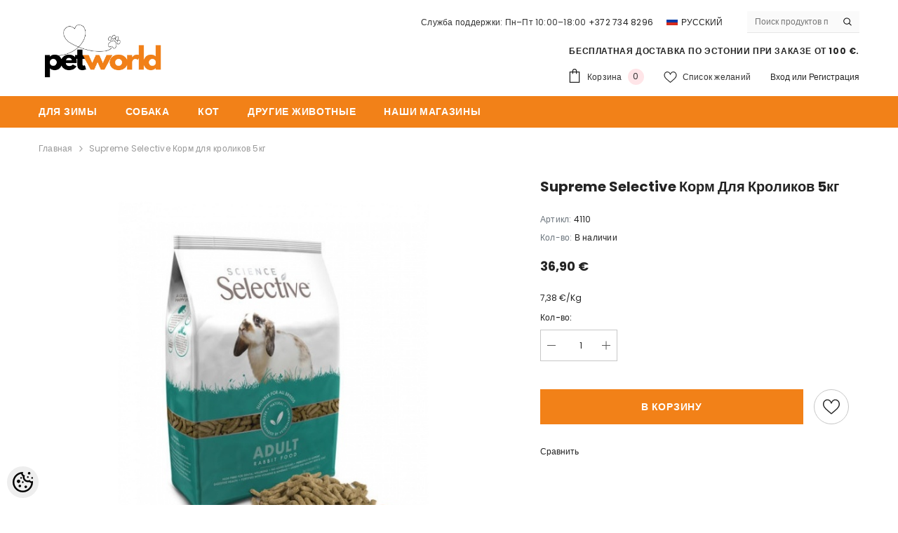

--- FILE ---
content_type: text/html; charset=UTF-8
request_url: https://www.penner.ee/ru/a/supreme-selective-korm-dlja-krolikov-5kg
body_size: 44479
content:
<!DOCTYPE html>
<!--[if IE 7]>                  <html class="ie7 no-js"  dir="ltr" lang="ru">     <![endif]-->
<!--[if lte IE 8]>              <html class="ie8 no-js"  dir="ltr" lang="ru">    <![endif]-->
<!--[if (gte IE 9)|!(IE)]><!-->
<html class="not-ie no-js" dir="ltr" lang="ru">
<!--<![endif]-->
<head>
	<title>Supreme Selective Корм для кроликов 5кг @ Petworld Lemmikloomapood</title>
<meta charset="utf-8">
<meta name="keywords" content="" />
<meta name="description" content="Science Selective Корм для взрослых кроликов" />
<meta name="author" content="Petworld Lemmikloomapood" />
<meta name="generator" content="ShopRoller.com" />
<meta name="csrf-token" content="3pWN77hqqyCTxLOrI2u587R6dSZC314LHXB0fqPH" />

<meta property="og:type" content="website" />
<meta property="og:title" content="Supreme Selective Корм для кроликов 5кг" />
<meta property="og:image" content="https://www.penner.ee/media/zoolux/.product-image/large/product/eu.erply.com/14427-selective-kuuliku-toit-15-toit_v1.jpg" />
<meta property="og:url" content="https://www.penner.ee/ru/a/supreme-selective-korm-dlja-krolikov-5kg" />
<meta property="og:site_name" content="Petworld Lemmikloomapood" />
<meta property="og:description" content="Science Selective Корм для взрослых кроликов" />

<base href="https://www.penner.ee/ru/" />
<meta name="viewport" content="width=device-width, initial-scale=1.0" />

<link rel="icon" href="https://www.penner.ee/media/zoolux/Failid/Petworld Icon.png" />


<link rel="preconnect" href="https://fonts.googleapis.com">
<link rel="preconnect" href="https://fonts.gstatic.com" crossorigin>
<link href="https://fonts.googleapis.com/css2?family=Poppins:wght@100;200;300;400;500;700;800&display=swap" rel="stylesheet">


<link rel="stylesheet" href="https://www.penner.ee/skin/ella-2/css/all-2922.css">
<link href="https://cdn.shoproller.com/assets/fontawesome-pro-5.6.3/css/all.min.css" rel="stylesheet">


<script type="text/javascript" src="https://www.penner.ee/skin/ella-2/js/all-2922.js"></script>


<style id="tk-theme-configurator-css" type="text/css">
</style>
<style id="tk-custom-css" type="text/css">
/* --- BLOGI GRID --- */
.collection-template .cms-page.blog-article-grid{
  display: grid !important;
  grid-template-columns: repeat(4, minmax(0,1fr)) !important;
  gap: 24px !important;
  align-items: start;
  margin-top: 14px;
}

/* breakpoints */
@media (max-width: 1200px){
  .collection-template .cms-page.blog-article-grid{
    grid-template-columns: repeat(3, minmax(0,1fr)) !important;
  }
}
@media (max-width: 900px){
  .collection-template .cms-page.blog-article-grid{
    grid-template-columns: repeat(2, minmax(0,1fr)) !important;
    gap: 20px !important;
  }
}
@media (max-width: 560px){
  .collection-template .cms-page.blog-article-grid{
    grid-template-columns: 1fr !important;
    gap: 16px !important;
  }
}

/* --- Artikkel-kaart --- */
.collection-template .blog-article{
  margin: 0 !important;
  position: relative;
  display: flex;
  flex-direction: column;
}

/* admin “Muuda” nupp ei tohi paigutust lõhkuda */
.collection-template .blog-article .tk-admin-edit-btn{
  position: absolute;
  z-index: 2;
  top: 8px; left: 8px;
}

/* Pildi ümbris – sama kuju kõigil (ruut) */
.collection-template .blog-article .blog-image{
  width: 100%;
  aspect-ratio: 1 / 1;            /* soovi korral 4/3 või 16/9 */
  overflow: hidden;
  border-radius: 12px;
  background: #fff;
}
.collection-template .blog-article .blog-image img{
  width: 100%; height: 100%;
  display: block;
  object-fit: cover;               /* täidab ruudu; kui ei soovi lõikamist, pane: contain */
}

/* Pealkiri kompaktseks */
.collection-template .blog-article h2{
  margin: 10px 0 4px !important;
  font-size: clamp(18px, 1.6vw, 22px) !important;
  line-height: 1.25;
}
.collection-template .blog-article h2 a{
  color: #111; text-decoration: none;
}
.collection-template .blog-article h2 a:hover{
  color: #f47421;
}

/* Kuupäev diskreetsemaks */
.collection-template .blog-article .blog-meta{
  margin: 0 0 6px !important;
  opacity: .7;
  font-size: 0.95rem;
}

/* Ülemine H1 ja murde­jälg väiksemaks */
.collection-template .page-content > h1{
  margin: 0 0 10px !important;
  font-size: clamp(24px, 2vw, 30px) !important;
  line-height: 1.2;
}
.collection-template .breadcrumb{
  margin-bottom: 8px !important;
}



.halo-article-content .column-1 .item{
  max-height: 520px;    
  overflow: hidden;
  border-radius: 12px;  /* soovi korral ümarad nurgad */
}

.halo-article-content .column-1 .item > img{
  width: 100%;
  height: 520px;        /* sama, mis max-height ülal */
  object-fit: cover;    /* kärbib viisakalt */
  display: block;
}

/* Mobiilis veidi madalam */
@media (max-width: 576px){
  .halo-article-content .column-1 .item{ max-height: 240px; }
  .halo-article-content .column-1 .item > img{ height: 240px; }
}







/* MOBILE ONLY (≤768px) – vahed väiksemaks ja peidetud H1 ei võta ruumi */
@media (max-width: 768px){

  /* 1) See peidetud H1: visibility:hidden jätab ruumi – eemaldame voost */
  #content_content > h1{
    display: none !important;
  }

  /* 2) Sub-bänneri plokk kompaktseks */
  .halo-block.halo-block-sub-banner{
    padding-top: 4px !important;
    padding-bottom: 4px !important;
    margin: 0 0 6px !important;
  }
  .halo-block.halo-block-sub-banner .row{ margin: 0 !important; }
  .halo-block-sub-banner .halo-row-item,
  .halo-block-sub-banner .banner-item{
    margin: 0 !important;
    padding: 0 !important;
  }

  /* 3) .customer-content + my-5 – kärbi suured marginaalid */
  .customer-content.my-5{
    margin-top: 6px !important;
    margin-bottom: 6px !important;
  }
  .customer-content{
    margin: 0 !important;
    padding: 0 !important;
  }
  .customer-content > :first-child{ margin-top: 0 !important; }
  .customer-content > :last-child { margin-bottom: 0 !important; }

  /* väiksemad sisemarginaalid elemenditüüpidele */
  .customer-content h1,
  .customer-content h2,
  .customer-content h3,
  .customer-content p,
  .customer-content ul,
  .customer-content ol,
  .customer-content figure{
    margin: 0 0 .5rem !important;
  }
}

/* Desktop ( > 768px ) – peida H1 täielikult */
@media (min-width: 769px){
  #content_content > h1{
    display: none !important;      /* kirjutab üle visibility:hidden inline stiili */
  }
}

/* 3 kõrvuti < 576px (Bootstrap “xs”) */
@media (max-width: 575.98px){
  .halo-block.halo-block-sub-banner .row{
    display:flex; flex-wrap:wrap;
  }
  .halo-block.halo-block-sub-banner .row > .halo-row-item{
    flex:0 0 33.333% !important;
    max-width:33.333% !important;
  }
  /* veidi väiksemad “gutterid” */
  .halo-block.halo-block-sub-banner .row > [class*="col-"]{
    padding-left:6px; padding-right:6px;
  }
  /* bänner täidab veeru */
  .halo-block.halo-block-sub-banner .banner-item{
    width:100%;
  }
}






/* SCOPED ONLY to #pw-scope — ei määra fondi, värvi ega teksti */
#pw-scope {
  --pw-card: #fff;
  --pw-bg: white;
  --pw-radius: 14px;
  --pw-shadow: 0 6px 18px rgba(0,0,0,.08);
  background: var(--pw-bg);
}

/* reset ainult selles wrapperis */
#pw-scope :where(*, *::before, *::after) { box-sizing: border-box; }
#pw-scope :where(img) { max-width: 100%; height: auto; display: block; }
#pw-scope :where(h1,h2,h3,p){ margin: .25rem 0 .75rem; }

/* konteiner */
#pw-scope .pw-container { max-width: 1160px; margin: 0 auto; padding: 28px 18px; }

/* sektsioon + badge */
#pw-scope .pw-section { position: relative; margin: 22px 0 28px; }
#pw-scope .pw-badge {
  position: absolute; inset: auto auto 100% 0; transform: translateY(-10px);
  opacity: .12; user-select: none;
}
#pw-scope .pw-section[data-number] .pw-badge::after { content: attr(data-number); }

/* kaardid */
#pw-scope .pw-card {
  background: var(--pw-card);
  border-radius: var(--pw-radius);
  box-shadow: var(--pw-shadow);
  padding: 22px;
}

/* galerii grid */
#pw-scope .pw-gallery { display: grid; gap: 12px; grid-template-columns: repeat(4,1fr); }
@media (max-width: 980px){ #pw-scope .pw-gallery { grid-template-columns: repeat(2,1fr); } }
@media (max-width: 560px){ #pw-scope .pw-gallery { grid-template-columns: 1fr; } }
#pw-scope .pw-gallery img { border-radius: 12px; }

/* kontakt + kaart */
#pw-scope .pw-contact { display: grid; gap: 22px; grid-template-columns: 1fr 1.5fr; align-items: start; }
@media (max-width: 920px){ #pw-scope .pw-contact { grid-template-columns: 1fr; } }
#pw-scope .pw-map { position: relative; width: 100%; padding-top: 38%; }
#pw-scope .pw-map iframe { position: absolute; inset: 0; width: 100%; height: 100%; border: 0; border-radius: 12px; }

/* meist */
#pw-scope .pw-about { display: grid; gap: 22px; grid-template-columns: 1.2fr .8fr; align-items: center; }
@media (max-width: 920px){ #pw-scope .pw-about { grid-template-columns: 1fr; } }
#pw-scope .pw-dog { max-width: 360px; margin-inline: auto; }

/* brändid */
#pw-scope .pw-brands { display: grid; gap: 14px; grid-template-columns: repeat(5,1fr); }
@media (max-width: 1080px){ #pw-scope .pw-brands { grid-template-columns: repeat(3,1fr); } }
@media (max-width: 640px){ #pw-scope .pw-brands { grid-template-columns: repeat(2,1fr); } }
#pw-scope .pw-brands img { border-radius: 12px; height: 100%; object-fit: cover; }

/* tiim */
#pw-scope .pw-team { display: grid; gap: 18px; grid-template-columns: repeat(3,1fr); }
@media (max-width: 920px){ #pw-scope .pw-team { grid-template-columns: repeat(2,1fr); } }
@media (max-width: 560px){ #pw-scope .pw-team { grid-template-columns: 1fr; } }
#pw-scope .pw-member { text-align: center; padding: 16px; border: 1px solid #eee; border-radius: 12px; background: #fff; }
#pw-scope .pw-member img { border-radius: 12px; margin-bottom: 10px; }




/* 6 Tulpa Kõrvuti */
.column2 {
    float: left;
    width: 16.2%;
    margin-bottom: 3px;
    padding: 0 1px;
}







.row9 {
  display: flex;
  flex-wrap: wrap;
  justify-content: flex-start;
  gap: 10px; /* Adds space between columns */
}

.column9 {
  flex: 1 1 calc(16.66% - 10px); /* Each column takes up 20% of the row, minus the gap */
  max-width: calc(16.66% - 10px); /* Ensure the column doesn't stretch beyond 20% */
  display: flex;
  flex-direction: column;
  align-items: center;
  box-sizing: border-box;
}

.column9 img {
  width: 100%;
  height: auto;
  border: 1px solid #e0e0e0; /* Adds a 2px solid gray border */
  border-radius: 15px; /* Optional: rounds the corners */
  box-sizing: border-box;
}

.column9 p {
  margin: 10px 0 0;
  text-align: center;
}

@media (max-width: 1024px) {
  .column9 {
    flex: 1 1 calc(33.33% - 10px); /* Adjust to 3 columns on medium screens */
    max-width: calc(33.33% - 10px); /* Ensure columns don't stretch beyond 33.33% */
  }
}

@media (max-width: 768px) {
  .column9 {
    flex: 1 1 calc(33% - 10px); /* Adjust to 2 columns on smaller screens */
    max-width: calc(33% - 10px); /* Ensure columns don't stretch beyond 50% */
  }
}

@media (max-width: 480px) {
  .column9 {
    flex: 1 1 calc(33% - 10px); /* Stacks columns vertically on very small screens */
    max-width: calc(33% - 10px); /* Ensure columns don't stretch beyond 100% */
  }
}



/*Flex-Box kastid järjest ka mobiilivaates 3tk järjest*/
.row {
  display: flex;}

.column {
  flex: 33.33%;
  padding: 0px;}

/*Flex-Box kastid järjest ka mobiilivaates 5tk järjest*/
.row3 {
  display: flex;}

.column3 {
  flex: 20%;
  padding: 2px;}

/*Flex-Box kastid järjest ka mobiilivaates 3tk järjest ilma vahedeta*/
.row4 {
  display: flex;}

.column4 {
  flex: 33.33%;
  padding: 2px;}



/*Flex-Box kastid järjest ka mobiilivaates 2tk järjest*/
.row5 {
  display: flex;}

.column5 {
  flex: 50%;
  padding: 2px;}

/*Flex-Box kastid järjest ka mobiilivaates 1tk järjest*/
.row6 {
  display: flex;}

.column6 {
  flex: 100%;
  padding: 0px;}




.row8 {
  display: flex;
  flex-wrap: wrap;
  justify-content: flex-start;
  gap: 10px; /* Adds space between columns */
}

.column8 {
  flex: 1 1 calc(20% - 10px); /* Each column takes up 20% of the row, minus the gap */
  max-width: calc(20% - 10px); /* Ensure the column doesn't stretch beyond 20% */
  display: flex;
  flex-direction: column;
  align-items: center;
  box-sizing: border-box;
}

.column8 img {
  width: 100%;
  height: auto;
}

.column8 p {
  margin: 10px 0 0;
  text-align: center;
}

@media (max-width: 1024px) {
  .column8 {
    flex: 1 1 calc(25% - 10px); /* Adjust to 3 columns on medium screens */
    max-width: calc(25% - 10px); /* Ensure columns don't stretch beyond 33.33% */
  }
}

@media (max-width: 768px) {
  .column8 {
    flex: 1 1 calc(25% - 10px); /* Adjust to 2 columns on smaller screens */
    max-width: calc(25% - 10px); /* Ensure columns don't stretch beyond 50% */
  }
}

@media (max-width: 480px) {
  .column8 {
    flex: 1 1 calc(50% - 10px); /* Stacks columns vertically on very small screens */
    max-width: calc(50% - 10px); /* Ensure columns don't stretch beyond 100% */
  }
}





/* TOITUMISSOOVITUSTE TABEL */
.dog-food-table {
  width: 100%;
  margin: 20px auto;
  border-collapse: collapse;
  font-family: Arial, Helvetica, sans-serif;
  font-size: 14px;
  color: #333;
  background-color: #f9f9f9;
}

.dog-food-table th,
.dog-food-table td {
  padding: 12px;
  text-align: center;
  border: 1px solid #ddd;
}

.dog-food-table th {
  background-color: #333;
  color: #fff;
  font-weight: bold;
}

.dog-food-table tbody tr:nth-child(even) {
  background-color: #f2f2f2;
}

.dog-food-table tbody tr:hover {
  background-color: #ddd;
}

@media screen and (max-width: 768px) {
  .dog-food-table,
  .dog-food-table thead,
  .dog-food-table tbody,
  .dog-food-table th,
  .dog-food-table td,
  .dog-food-table tr {
    display: block;
  }

  .dog-food-table thead tr {
    display: none;
  }

  .dog-food-table td {
    text-align: right;
    padding-left: 55%;
    position: relative;
  }

  .dog-food-table td::before {
    content: attr(data-label);
    position: absolute;
    left: 10px;
    width: 45%;
    text-align: left;
    font-weight: bold;
  }
}





/* H3 – väiksem, vähem paks, keskel, kuni 2 rida */
.category-grid .column9 figcaption h3 {
  margin: 0;
  font-size: 1rem;          /* kui veel liiga suur, proovi 0.95rem */
  font-weight: 400;         /* vajadusel 500 */
  line-height: 1.25;
  text-align: center;

  display: -webkit-box;
  -webkit-line-clamp: 2;    /* max 2 rida */
  -webkit-box-orient: vertical;
  overflow: hidden;
}

/* H2 – väiksem, vähem paks, keskel, kuni 2 rida */
.category-grid .column9 figcaption h2 {
  margin: 0;
  font-size: 1rem;          /* kui veel liiga suur, proovi 0.95rem */
  font-weight: 500;         /* vajadusel 500 */
  line-height: 1.25;
  text-align: center;

  display: -webkit-box;
  -webkit-line-clamp: 2;    /* max 2 rida */
  -webkit-box-orient: vertical;
  overflow: hidden;
}







/* ====== KASVATAJTELE LEHT ====== */
.pw-breeders{
  --pw-text:#1f2937;
  --pw-muted:#6b7280;
  --pw-brand:#f97316;
  --pw-brand-ink:#065f46;
  --pw-ring:#86efac;
  --pw-card:#ffffff;
  --pw-bg:white;
  --pw-border:#f0cba6;
  --pw-radius:12px;
  color:var(--pw-text);
  background:var(--pw-bg);
  font-family: inherit;
}
.pw-breeders *{box-sizing:border-box}

/* layout */
.pw-breeders .pw-wrap{
  max-width:1200px;
  margin:0 auto;
  padding:40px 20px 72px;
  display:grid;
  grid-template-columns: 1fr 1.05fr; /* tekst | vorm */
  gap:40px;
}
.pw-breeders .pw-prose h1{
  font-size: clamp(28px, 3vw, 40px);
  line-height:1.2;
  margin:0 0 12px;
  letter-spacing:.2px;
}
.pw-breeders .pw-prose p{margin:12px 0}
.pw-breeders .pw-prose ul{margin:8px 0 16px 1.2rem; padding:0}
.pw-breeders .pw-prose li{margin:6px 0}
.pw-breeders .pw-note{
  margin-top:14px;
  padding:14px 16px;
  background:#fff7ed;
  border:1px solid var(--pw-border);
	border-color: #fde68a; 
  border-radius:var(--pw-radius);
}
.pw-breeders .pw-cta{
  margin-top:18px;
  display:flex;
  flex-wrap:wrap;
  gap:8px 16px;
  align-items:center;
  font-weight:600;
}
.pw-breeders .pw-cta a{color:var(--pw-brand-ink); text-decoration:none}
.pw-breeders .pw-cta a:hover{text-decoration:underline}

/* form card */
.pw-breeders .pw-card{
  background:var(--pw-card);
  border:1px solid var(--pw-border);
  border-radius:20px;
  padding:24px;
  box-shadow:0 10px 25px rgba(2,6,23,.06);
}
.pw-breeders .pw-form-title{
  font-size:20px; margin:0 0 12px; font-weight:700;
}
.pw-breeders .pw-req{color:#ef4444}
.pw-breeders .pw-grid{
  display:grid;
  grid-template-columns:1fr 1fr;
  gap:16px;
}
.pw-breeders .pw-group{display:flex; flex-direction:column; gap:6px}
.pw-breeders .pw-full{grid-column:1 / -1}
.pw-breeders label{font-weight:400; font-size:14px}
.pw-breeders input,
.pw-breeders textarea{
  width:100%;
  border:1px solid var(--pw-border);
  border-radius:10px;
  padding:12px 14px;
  font:inherit;
  background:#fff;
  transition: box-shadow .15s ease, border-color .15s ease;
}
.pw-breeders textarea{min-height:160px; resize:vertical}
.pw-breeders input::placeholder,
.pw-breeders textarea::placeholder{color:#9ca3af}
.pw-breeders input:focus,
.pw-breeders textarea:focus{
  outline:none;
  border-color:var(--pw-ring);
  box-shadow:0 0 0 4px rgba(134,239,172,.35);
}
.pw-breeders .pw-hint{font-size:12px; color:var(--pw-muted)}
.pw-breeders .pw-btn{
  display:inline-block;
  border:0;
  border-radius:999px;
  padding:12px 18px;
  background:var(--pw-brand);
  color:#fff;
  font-weight:700;
  cursor:pointer;
  transition: transform .05s ease, filter .15s ease;
}
.pw-breeders .pw-btn:hover{filter:brightness(.95)}
.pw-breeders .pw-btn:active{transform:translateY(1px)}
.pw-breeders .pw-policy{
  display:flex; gap:10px; align-items:flex-start; font-size:13px; color:var(--pw-muted)
}
.pw-breeders .pw-policy input{width:auto; margin-top:3px}



/* responsive */
@media (max-width:980px){
  .pw-breeders .pw-wrap{grid-template-columns:1fr; padding:28px 16px 56px}
  .pw-breeders .pw-card{order:-1}
  .pw-breeders .pw-grid{grid-template-columns:1fr}
}

/* Mobiilis: tekst enne, vorm pärast */
@media (max-width:980px){
  .pw-breeders .pw-wrap{
    grid-template-columns: 1fr; /* 1 veerg */
  }
  .pw-breeders .pw-prose{
    grid-column: 1;
    grid-row: 1;       /* kõige ees */
  }
  .pw-breeders .pw-card{
    grid-column: 1;
    grid-row: 2;       /* teksti järel */
  }
}

/* 2-realiseks tehtud tekstialad: tühista varasem min-height */
.pw-breeders .pw-textarea-sm{
  min-height: unset;
}

.pw-breeders .pw-policy input[type="checkbox"]{
  -webkit-appearance: auto;
  appearance: auto;
  accent-color: #bbb;     /* helehall */
  width: 16px;
  height: 16px;
  margin-top: 3px;
  display: inline-block;
}

/* 2) Keela teema "võltskast" labeli pseudo-elemendiga */
.pw-breeders .pw-policy label::before,
.pw-breeders .pw-policy label::after,
.pw-breeders input[type="checkbox"] + label::before,
.pw-breeders input[type="checkbox"] + label::after{
  content: none !important;
}

/* 3) Hoia checkbox ja tekst ühel real, ilma lisapaddinguta */
.pw-breeders .pw-policy{
  display: flex;
  align-items: flex-start;
  gap: 10px;
}
.pw-breeders .pw-policy label{
  padding-left: 0 !important;   /* kui teema jätab “kastile ruumi” */
  font-weight: 400;              /* mitte bold */
  line-height: 1.4;
}






/* Tagastamise asukoha sektsioon */
.pw-return-location {
  display: flex;
  flex-direction: column;
  gap: 8px;
  margin-top: .5rem;
}

/* Raadio valikud kenasti ühele reale tekstiga */
.pw-radio {
  display: flex;
  align-items: center;
  gap: 8px;
  background: #fff;
  font-size: 15px;
  cursor: pointer;
  transition: all 0.2s ease;
}

.pw-radio:hover {
  background: #f9f9f9;
  border-color: #ccc;
}

/* Raadio-nuppude ilme */
.pw-radio input[type="radio"] {
  width: 18px;
  height: 18px;
}

/* Tekst kohandatud */
.pw-radio span {
  line-height: 1.3;
  color: #333;
}

/* Valitud olek */
.pw-radio input[type="radio"]:checked + span {
  font-weight: 600;
  color: #000;
}


html { scroll-behavior: smooth; }

/* Kui sul on fikseeritud header (nt 70px), hoia ankrust veidi allpool */
.article-content h2, 
.article-content h3, 
.article-content h4 {
  scroll-margin-top: 80px; /* kohanda vastavalt sinu päise kõrgusele */
}

/* Kiirviidete kast */
.toc{
  position: static;
  top: auto;
  max-width: 100%;
  padding: 1rem;
  border: 1px solid #e6e6e6;
  border-radius: 12px;
  box-shadow: 0 4px 16px rgba(0,0,0,.08);
  background: #fff;
  line-height: 1.5;
}
.toc strong{ display:block; margin-bottom:.5rem; }
.toc ul{ margin:0; padding-left: 1.1rem; }
.toc a{ text-decoration:none; }
.toc a:hover{ text-decoration:underline; }

/* Väike highlight, kui sektsioon on fookuses */
:target{ outline: 0; }
:target::before{
  content:"";
  display:block;
  height:0;
}





/* --- BLOGI - Toote CTA kaardi stiil --- */
.pw-cta { margin-top: 2rem; }
.pw-cta__card{
  display: grid;
  grid-template-columns: 160px 1fr;
  gap: 1rem;
  align-items: stretch;
  text-decoration: none;
  border: 1px solid #e6e6e6;
  border-radius: 12px;
  background: #fff;
  overflow: hidden;
  transition: box-shadow .2s ease, transform .1s ease, border-color .2s ease;
}
.pw-cta__card:hover{
  box-shadow: 0 8px 28px rgba(0,0,0,.08);
  transform: translateY(-1px);
  border-color: rgba(230,126,35,.35);
}

/* meediaosa */
.pw-cta__media{ position: relative; background: #fafafa; min-height: 120px; }
.pw-cta__media img{ width:100%; height:100%; object-fit: cover; display:block; }
.pw-cta__placeholder{
  position:absolute; inset:0; display:flex; align-items:center; justify-content:center;
  font-size:.9rem; color:#aaa; border-right:1px dashed #eee;
}

/* sisu */
.pw-cta__body{ padding: 1rem 1rem 1rem 0; display:flex; flex-direction:column; }
.pw-cta__eyebrow{
  font-size:.75rem; letter-spacing:.04em; text-transform:uppercase;
  color:#888; margin-bottom:.25rem;
}
.pw-cta__title{
  margin:0 0 .25rem 0; font-size:1.1rem; line-height:1.25;
  color:#111;
}
.pw-cta__desc{ margin:.25rem 0 .75rem 0; color:#444; line-height:1.5; }

/* nupurea */
.pw-cta__actions{ display:flex; align-items:center; gap:.4rem; margin-top:auto; }
.pw-cta__link{
  font-weight:600; font-size:.95rem;
  color: rgb(230,126,35);           /* sinu oranž */
}
.pw-cta__arrow{ width:20px; height:20px; color: rgb(230,126,35); }

/* väike ekraan */
@media (max-width: 576px){
  .pw-cta__card{ grid-template-columns: 1fr; }
  .pw-cta__media{ min-height: 180px; }
  .pw-cta__body{ padding: 1rem; }
}

/* sobib sinu sticky-TOC’ga: kui on fikseeritud header, jäta pealkirjadele varu */
.article-content h2, .article-content h3{ scroll-margin-top: 80px; }



/* CHARM LANDING PAGE */
/* CHARM LANDING PAGE (scoped) */
.charm-landing{
  /* scoped variables to avoid global bleed */
  --charm-green: #6A7B3B;
  --accent: #F0B429;
  --text: #2a2a2a;
  --muted: #6b7280;
  --bg: #ffffff;
  --card: #f8f8f5;
  --radius: 14px;
  --shadow: 0 10px 24px rgba(0,0,0,.08);
}

.charm-landing{ background: var(--bg); color: var(--text); }
.charm-landing .shell{
  max-width: 1200px; margin: 0 auto; padding: clamp(20px, 3vw, 40px);
  display: grid; gap: clamp(20px, 3vw, 40px);
  grid-template-columns: 3fr 2fr; /* ~60/40 */
  align-items: start;
}

/* VASAK pool */
.charm-landing .brand-head h1{
  font-size: clamp(28px, 3.2vw, 40px);
  line-height: 1.15; margin: 0 0 .4em;
}
.charm-landing .brand-head .lead{
  font-size: clamp(16px, 1.7vw, 18px);
  color: var(--muted); margin: 0 0 1.25rem;
}
.charm-landing .brand-bullets{ margin: 0 0 1.25rem; padding-left: 1.2rem; }
.charm-landing .brand-bullets li{ margin: .4rem 0; }

.charm-landing .cta-row{
  display: flex; gap: .75rem; flex-wrap: wrap; margin: 1rem 0 1.5rem;
}
.charm-landing .charm-btn{
  display: inline-flex; align-items: center; justify-content: center; gap: .5rem;
  border-radius: 999px; padding: .8rem 1.15rem; font-weight: 600; text-decoration: none;
}
.charm-landing .charm-btn.primary{ background: var(--charm-green); color: #fff; box-shadow: var(--shadow); }
.charm-landing .charm-btn.primary:hover{ filter: brightness(.95); }
.charm-landing .charm-btn.ghost{ border: 2px solid var(--charm-green); color: var(--charm-green); }
.charm-landing .charm-btn.ghost:hover{ background: #eef2e5; }

.charm-landing .brand-hero{ margin: .5rem 0 0; border-radius: var(--radius); overflow: hidden; background: #fff; box-shadow: var(--shadow); }
.charm-landing .brand-hero img{ width: 100%; height: auto; display: block; }

/* (valikuline) logo kontroll – EI mõjuta muid pilte */
.charm-landing .brand-head{ display:flex; align-items:center; gap:14px; flex-wrap:wrap; }
.charm-landing .brand-head .charm-logo{
  height: 120px; width:auto; max-width:none; display:inline-block; vertical-align:middle;
}

/* PAREM pool */
.charm-landing .col-right{ position: relative; }
.charm-landing .protect-card{
  background: var(--card); border-radius: var(--radius); box-shadow: var(--shadow);
  padding: 20px; position: sticky; top: 10px; display:flex; flex-direction:column; gap: 0px;
}
.charm-landing .protect-head{
  display:grid; grid-template-columns:72px 1fr; column-gap:12px; align-items:center;
  text-align:left; margin-bottom:.75rem;
}
.charm-landing .protect-head h2{
  font-size: clamp(14px, 1.5vw, 16px);
  margin:.25rem 0 .15rem; color: var(--charm-green);
}
.charm-landing .protect-head p{ color: var(--muted); margin:0; }
.charm-landing .p10-badge{
  width:84px; height:84px; display:block; object-fit:contain; grid-row:1 / span 2;
}

/* ainult ikoonid – ei mõjuta teisi pilte saidil */
.charm-landing .protect-list{ margin: .25rem 0 0; padding: 0; list-style: none; }
.charm-landing .protect-item{
  display:grid; grid-template-columns:72px 1fr; align-items:center;
  gap: .75rem 1rem; padding: .75rem 0; border-top: none;
}
.charm-landing .protect-item:first-child{ border-top: 0; }
.charm-landing .protect-item .icn{
  width:89px; height:89px; border-radius:3px; background: transparent;
  display:grid; place-items:center; box-shadow: none;
}
.charm-landing .protect-item .icn img{
  width: 70px; height: 70px; display:block; object-fit:contain;
}
.charm-landing .protect-item h3{ margin: 0; font-size: 1.05rem; line-height:1.25; }
.charm-landing .protect-item p{ margin: .15rem 0 0; color: var(--muted); }

/* RESPONSIVE */
@media (max-width: 1024px){
  /* hoia veel 2 tulpa tahvlis */
  .charm-landing .shell{ grid-template-columns: 1.15fr .85fr; }
}
@media (max-width: 992px){
  /* alates 992px ja alla selle – 1 veerg (tulbad üksteise all) */
  .charm-landing .shell{ grid-template-columns: 1fr !important; }
  .charm-landing .col-left{ order: 1; }
  .charm-landing .col-right{ order: 2; }
  .charm-landing .protect-card{ position: static; }
}
@media (max-width: 640px){
  .charm-landing .brand-head .charm-logo{ height: 72px; }
}
@media (max-width: 600px){
  .charm-landing .shell{ gap: 18px; padding: 18px; }
}




 /* Charm kassi- ja koeratoidu lehed */
  .charm-icons{
    --card:#ffffff; --text:#2a2a2a; --muted:#6b7280; --radius:16px; --shadow:0 10px 24px rgba(0,0,0,.08);
    color:var(--text);
  }
  .charm-icons .shell{
    max-width: 900px; margin: 0 auto; padding: clamp(18px, 3vw, 28px);
  }
  .charm-icons .icons-card{
    background: var(--card);
    border-radius: var(--radius);
    box-shadow: var(--shadow);
    padding: clamp(16px, 2.5vw, 28px);
  }
  .charm-icons .head h2{
    margin: 0 0 .4rem;
    font-size: clamp(22px, 2.6vw, 30px);
    line-height: 1.2;
  }
  .charm-icons .head p{
    margin: 0 0 1rem;
    color: var(--muted);
    line-height: 1.5;
  }

  /* Ikoonide ruudustik – ainult ikoonid, ühtlased mõõdud */
  .charm-icons .icon-grid{
    list-style: none; margin: 0; padding: 0;
    display: grid; gap: clamp(14px, 2vw, 22px);
    grid-template-columns: repeat(5, minmax(0, 1fr));
    align-items: center; justify-items: center;
  }
  .charm-icons .icon-grid li{
    display: grid; place-items: center;
  }
  .charm-icons .icon-grid img{
    width: 104px; height: 104px; object-fit: contain; display: block;
  }

/* Full-bleed: lase sektsioonil minna üle lehe konteineri */
.charm-icons.full-bleed .shell{
  max-width: none;        /* nulli saidi konteineri piirang */
  width: 100%;            /* võta kogu rida */
  padding-left: 0;
  padding-right: 0;
}


  /* Responsiivsus */
  @media (max-width: 900px){
    .charm-icons .icon-grid{ grid-template-columns: repeat(5, 1fr); }
  }
  @media (max-width: 700px){
    .charm-icons .icon-grid{ grid-template-columns: repeat(5, 1fr); }
  }
  @media (max-width: 420px){
    .charm-icons .icon-grid{ grid-template-columns: repeat(5, 1fr); }
  }
.article-label-outofstock { background-image:url('https://www.penner.ee/media/zoolux/polesaadavalrus.png'); background-position:left center; }
.article-label-1 { background-image:url('https://www.penner.ee/media/zoolux/Pildid/Logod/ette-tellimisega.png'); background-position:left top; }
.article-label-2 { background-image:url('https://www.penner.ee/media/zoolux/Uus Esileht/lopumüükA.png'); background-position:left top; }
.article-label-3 { background-image:url('https://www.penner.ee/media/zoolux/Failid/out-of-stock.png'); background-position:left center; }
.article-label-4 { background-image:url('https://www.penner.ee/media/zoolux/Uus Esileht/klientidelemmik.png'); background-position:left top; }
.article-label-5 { background-image:url('https://www.penner.ee/media/zoolux/Uus Esileht/kingiideejõuludeks.png'); background-position:right top; }
.article-label-6 { background-image:url('https://www.penner.ee/media/zoolux/Pildid/saadaval ainult.png'); background-position:left bottom; }
.article-label-7 { background-image:url('https://www.penner.ee/media/zoolux/NewFolder 1/hea hind - märgistus.png'); background-position:left top; }
.article-label-8 { background-image:url('https://www.penner.ee/media/zoolux/Uus Esileht/kingituse.png'); background-position:left top; }
.article-label-9 { background-image:url('https://www.penner.ee/media/zoolux/Uus Esileht/kingitus 1.png'); background-position:left top; }
.article-label-10 { background-image:url('https://www.penner.ee/media/zoolux/Uus Esileht/kingitus 340.png'); background-position:left top; }
.article-label-11 { background-image:url('https://www.penner.ee/media/zoolux/Uus Esileht/gift 2.png'); background-position:left top; }
.article-label-12 { background-image:url('https://www.penner.ee/media/zoolux/Uus Esileht/gift 1.png'); background-position:left top; }
.article-label-13 { background-image:url('https://www.penner.ee/media/zoolux/Uus Esileht/gift 340.png'); background-position:left top; }
</style>


<script type="text/javascript">
if(!Roller) var Roller = {};
Roller.config = new Array();
Roller.config['base_url'] = 'https://www.penner.ee/ru/';
Roller.config['base_path'] = '/';
Roller.config['cart/addtocart/after_action'] = '1';
Roller.config['skin_url'] = 'https://www.penner.ee/skin/ella-2/';
Roller.config['translate-fill_required_fields'] = 'Пожалуйста, заполните все обязательные поля';
Roller.t = {"form_error_fill_required_fields":"\u041f\u043e\u0436\u0430\u043b\u0443\u0439\u0441\u0442\u0430, \u0437\u0430\u043f\u043e\u043b\u043d\u0438\u0442\u0435 \u0432\u0441\u0435 \u043e\u0431\u044f\u0437\u0430\u0442\u0435\u043b\u044c\u043d\u044b\u0435 \u043f\u043e\u043b\u044f","cart_error_no_items_selected":"\u0412\u044b\u0431\u0440\u0430\u0442\u044c \u043f\u0440\u043e\u0434\u0443\u043a\u0442\u044b!"}
(function(){
  // 1) Muudame TOC hash-lingid absoluutseks (sama leht + #id)
  document.querySelectorAll('.toc a[href^="#"]').forEach(a => {
    const id = a.getAttribute('href').slice(1);
    // Säilita sama path + query
    a.setAttribute('href', location.pathname + location.search + '#' + id);
  });

  // 2) Rookime routeri sekkumise ära ja teeme sujuva kerimise käsitsi
  document.querySelectorAll('.toc a').forEach(a => {
    a.addEventListener('click', function(e){
      const hash = (this.getAttribute('href').split('#')[1] || '').trim();
      const target = hash && document.getElementById(hash);
      if(target){
        e.preventDefault();
        history.replaceState(null, '', '#'+hash);
        target.scrollIntoView({behavior:'smooth', block:'start'});
      }
    });
  });
})();



</script>


<meta name="google-site-verification" content="Kr8bYAjczRhaNI0YS4RfgB_7etMX0k2EszayvPNMqtw" />

<link rel="canonical" href="https://www.penner.ee/et/">

<meta name="google-site-verification" content="_0RHT2veVSuAX7uMNpUajCwX5ajkIc_iwMp6NnmNu8s" />

<link href="https://fonts.googleapis.com/css2?family=Raleway:wght@400;600;700&display=swap" rel="stylesheet">

<img src="https://tracker.metricool.com/c3po.jpg?hash=c2cad5bf11153bc327dcd64252268bda"/>

    <script>
        window.dataLayer = window.dataLayer || [];
        function gtag() { dataLayer.push(arguments); }
        gtag('consent', 'default', {
            'ad_user_data': 'denied',
            'ad_personalization': 'denied',
            'ad_storage': 'denied',
            'analytics_storage': 'denied',
            'wait_for_update': 500,
        });
    </script>

    <!-- Google Tag Manager -->
    <script
        type="text/javascript"
    >(function(w,d,s,l,i){w[l]=w[l]||[];w[l].push({'gtm.start':
                new Date().getTime(),event:'gtm.js'});var f=d.getElementsByTagName(s)[0],
            j=d.createElement(s),dl=l!='dataLayer'?'&l='+l:'';j.async=true;j.src=
            'https://www.googletagmanager.com/gtm.js?id='+i+dl;f.parentNode.insertBefore(j,f);
        })(window,document,'script','dataLayer','GTM-W2HBQ2J');
    </script>
    <!-- End Google Tag Manager -->

    <script>
        /*
		 *   Called when consent changes. Assumes that consent object contains keys which
		 *   directly correspond to Google consent types.
		 */
        const googleUserConsentListener = function() {
            let consent = this.options;
            gtag('consent', 'update', {
                'ad_user_data': consent.marketing,
                'ad_personalization': consent.marketing,
                'ad_storage': consent.marketing,
                'analytics_storage': consent.analytics
            });
        };

        $('document').ready(function(){
            Roller.Events.on('onUserConsent', googleUserConsentListener);
        });
    </script>

    <!-- Google Tag Manager Events -->
	        <script>
			            dataLayer.push({ecommerce: null});
            dataLayer.push({
                event:'view_item',
                ecommerce: {"currency":"EUR","value":36.9,"items":[{"item_id":"4110","item_name":"Supreme Selective Корм для кроликов 5кг","item_brand":"SUPREME","price":36.9,"discount":0,"item_category":"Другие животные","item_category2":"грызуны","item_category3":"КОРМ","item_category4":"","item_category5":""}]}            });
			        </script>
	
    <!-- Global Site Tag (gtag.js) - Google Tag Manager Event listeners -->
	        <script>
            let currency = "eur".toUpperCase();
            let shop = "";

            $(document).bind('sr:cart.changed', function(event, options) {
                let categories = [];
                //if product qty is positive then add
                if (!options || options.quantity_added_to_cart <= 0)
                {
                    //no track remove_from_cart
                    return;
                }

                //take product first category path(taxonomy)
                if (options.product_categories.length > 0)
                {
                    let category_parts = options.product_categories[0].split(" > ")
                    if (category_parts.length > 0) {
                        categories = categories.concat(category_parts);
                    }
                }
                dataLayer.push({ecommerce: null});
                dataLayer.push({
                    event: 'add_to_cart',
                    ecommerce:
                        {
                            currency: currency,
                            value: options.product_price * options.quantity_added_to_cart,
                            items:
                                [
                                    {
                                        item_id: options.product_sku,
                                        item_name: options.product_title,
                                        affiliation: shop,
                                        item_brand: options.product_brand,
                                        item_category: categories[0],
                                        item_category2: categories[1],
                                        item_category3: categories[2],
                                        item_category4: categories[3],
                                        item_category5: categories[4],
                                        price: options.product_price,
                                        quantity: options.quantity_added_to_cart
                                    }
                                ]
                        }
                })
            })
        </script>
	    <!-- Facebook Pixel Code -->
        <script type="text/javascript">
        !function(f,b,e,v,n,t,s)
        {if(f.fbq)return;n=f.fbq=function(){n.callMethod?
            n.callMethod.apply(n,arguments):n.queue.push(arguments)};
            if(!f._fbq)f._fbq=n;n.push=n;n.loaded=!0;n.version='2.0';
            n.queue=[];t=b.createElement(e);t.async=!0;
            t.src=v;s=b.getElementsByTagName(e)[0];
            s.parentNode.insertBefore(t,s)}(window, document,'script',
            'https://connect.facebook.net/en_US/fbevents.js');
        fbq('consent', 'revoke');
        fbq('init', '1655837287839654');
        fbq('track', 'PageView');
    </script>
    <noscript>
        <img height="1" width="1" style="display:none"
                   src="https://www.facebook.com/tr?id=1655837287839654&ev=PageView&noscript=1"/>
    </noscript>
    
    <script>
        /*
		 *   Called when consent changes. Assumes that consent object contains keys which
		 *   directly correspond to Google consent types.
		 */
        const fbConsentListener = function() {
            let consent = this.options;
            if (consent.analytics == 'granted')
            {

                fbq('consent', 'grant');
            }
        };

        $('document').ready(function(){
            Roller.Events.on('onUserConsent', fbConsentListener);
        });
    </script>

        <script type="text/javascript">
		        fbq('track', 'ViewContent', {"content_ids":["4110"],"content_category":"Products","content_type":"product","value":36.900044,"currency":"EUR"});
		    </script>
    
    <!--  Facebook Pixel event listeners  -->
	        <script type="text/javascript">
            $(function(){
                                Roller.Events.on('roller:add-to-cart', 
				function() {
									
					if (this.options.length == 0) {
						return true;
					}
					
					if (!$.isArray(this.options)) {
						//wrap event options to array
						this.options = [this.options];
					}
					
					var data = {
						content_type : 'product',
						currency : 'EUR',
						value : 0,
						contents : []
					};
					
					//event value counter
					event_value = 0;
					
					$.each(this.options, function() {
						event_value = event_value + (this.product_price_value * this.qty); 
						data.contents.push({
							id : this.product_sku,
							item_price : this.product_price_value,
							quantity : this.qty,
						})	
					});
					
					//push event value
					data.value = event_value;
					
					fbq('track', 'AddToCart', data);
				}
				
			);
                            });
        </script>
	    <!-- End Facebook Pixel Code -->





<!-- Konfiguraator -->



<style>
.configurator-sr-button svg{
	width: 24px;
	height: 24px;
	stroke: none;	
}
	
.configurator-sr-button.close-conf-button {
	top: -5px;
	right: 120px;
	position: absolute;
	opacity:0;
	visibility:hidden;	
}
.configurator-sr-button.admin-conf-button{
	top: -5px;
	right: 60px;
	position: absolute;
	opacity:0;
	visibility:hidden;
}	

	.conf-sr-inner .slick-arrow.slick-prev, .conf-sr-inner .slick-arrow.slick-next{
		display:none !important;
	}
	

#main-color-1-picker {
    padding: 0px;
    line-height: 100%;
    right: 10px;
    top: 8px;
    border: 0;
    cursor: pointer;
}	
	
</style>







		
	






<div id="dynamic-styles-srs-conf">
	
	
	
	

<style>

:root {
	--primary-color-h: 29;
 	--primary-color-s: 89%;
	--primary-color-l: 52%;
  	--primary: hsl(var(--primary-color-h), var( --primary-color-s), calc(var(--primary-color-l) + 0%));
	--primary-darken:  hsl(var(--primary-color-h), var( --primary-color-s), calc(var(--primary-color-l) - 5%));
	--primary-lighten:  hsl(var(--primary-color-h), var( --primary-color-s), calc(var(--primary-color-l) + 40%));
	--rgbColor: rgba(242, 129, 24, 0.4);
	--rgbred: 242;
	--rgbgreen: 129;
	--rgblue: 24	
}
	
.button.button-1{
    background-color: var(--primary);
	border-color: var(--primary);
}
	

.button.button-1:hover {
    background-color: #ffffff;
    border-color: var(--primary);
    color: var(--primary);
}	
	
.product-card .card-action .button {
    background: #ffffff;
    border-color: var(--primary);
    color: var(--primary);	
}
	
.product-card .card-product__group .card-product__group-item svg {
	fill: var(--primary);
}	
	
.product-card .card-product__group .card-icon.wishlist-added {
    background: var(--primary);
}	

.product-card .card-action .button:hover {
    background: var(--primary);
    color: #ffffff;
}
	
	
.header-bottom {
   background: var(--primary);
}
	
.button.button-2 {
    border-color: var(--primary);
    color: var(--primary);	
}	
	
.productView-tab .nav-tabs .nav-link.active {
    color: var(--primary);
    background-color: #fff;
    border-color: var(--primary);
}	
	
	.productView-tab .nav-tabs .nav-item .nav-link::after{
		background: var(--primary);	
	}	

.button.button-2:hover {
    background-color: var(--primary);
    border-color: var(--primary);
}	
	
	
	
.itemside a.title:hover {
    color: var(--primary);
}	
	
.btn-light:not(:disabled):not(.disabled):active, .btn-light:not(:disabled):not(.disabled).active, .show > .btn-light.dropdown-toggle {
    color: #212529;
    background-color: var(--primary-lighten);
    border-color: var(--primary);
}	
	
.search-header {
	border: 2px solid var(--primary);
}
	
.section-footer ul a:hover, a:hover, .navbar-main .nav-link:hover, .dropdown-large a:hover, .list-menu a:hover, .btn-light.active i,[class*=card-product] a.title:hover, .nav-home-aside .menu-category a:hover {
	color: var(--primary);
}	

.dropdown-item.active, .dropdown-item:active {
	background-color: var(--primary);
}	
	
.custom-control-input:checked ~ .custom-control-label::before {
	border-color: var(--primary);
	background-color: var(--primary);
}	
	
.hover-border-primary:hover, .gallery-wrap .thumbs-wrap .item-thumb:hover {
	border-color: var(--primary) !important;
}	
	
.btn-primary:not(:disabled):not(.disabled):active, .btn-primary:not(:disabled):not(.disabled).active, .show > .btn-primary.dropdown-toggle {
    color: #fff;
    background-color: var(--primary-darken);
    border-color: var(--primary-darken);
}		
	
.form-control:focus {
    border-color: var(--primary);
    outline: 0;
	box-shadow: 0 0 0 0.2rem rgb(var(--rgbred) var(--rgbgreen) var(--rgblue) / 25%);
}	
	
.bg-light {
    background-color: rgb(var(--rgbred) var(--rgbgreen) var(--rgblue) / 25%) !important;
}	
	
.btn-primary:focus, .btn-primary.focus {
    box-shadow: 0 0 0 0.2rem rgb(var(--rgbred) var(--rgbgreen) var(--rgblue) / 50%) !important;
}	

.btn-link:hover{
	 color: var(--primary);
}
	
	
#searchMobileOpen.btn-light i, #openMobileCategories.btn-light i{
	color: #fff !important;
}	


	

	
</style>	
</div>	


	




<script>
	function HEXtoHSL(hex) {
		hex = hex.replace(/#/g, '');
		if (hex.length === 3) {
			hex = hex.split('').map(function (hex) {
				return hex + hex;
			}).join('');
		}
		var result = /^([a-f\d]{2})([a-f\d]{2})([a-f\d]{2})[\da-z]{0,0}$/i.exec(hex);
		if (!result) {
			return null;
		}
		var r = parseInt(result[1], 16);
		var g = parseInt(result[2], 16);
		var b = parseInt(result[3], 16);
		r /= 255, g /= 255, b /= 255;
		var max = Math.max(r, g, b),
			min = Math.min(r, g, b);
		var h, s, l = (max + min) / 2;
		if (max == min) {
			h = s = 0;
		} else {
			var d = max - min;
			s = l > 0.5 ? d / (2 - max - min) : d / (max + min);
			switch (max) {
			case r:
				h = (g - b) / d + (g < b ? 6 : 0);
				break;
			case g:
				h = (b - r) / d + 2;
				break;
			case b:
				h = (r - g) / d + 4;
				break;
			}
			h /= 6;
		}
		s = s * 100;
		s = Math.round(s);
		l = l * 100;
		l = Math.round(l);
		h = Math.round(360 * h);

		return {
			h: h,
			s: s,
			l: l
		};
	}	
</script>	




</head>

<body class="browser-chrome browser-chrome-131.0.0.0 tk-language-ru_RU page-template-page-1column content-template-content-product tk-product-page">

<div id="fb-root"></div>
<script type="text/plain" data-category="analytics" async defer crossorigin="anonymous" src="https://connect.facebook.net/ru_RU/sdk.js#xfbml=1&version=v11.0&appId=386731248061277&autoLogAppEvents=1"></script>

<!-- Google Tag Manager (noscript) -->
<noscript><iframe src="https://www.googletagmanager.com/ns.html?id=GTM-W2HBQ2J"
				  height="0" width="0" style="display:none;visibility:hidden"></iframe></noscript>
<!-- End Google Tag Manager (noscript) -->
<div id="fb-root"></div>
<script>(function(d, s, id) {
  var js, fjs = d.getElementsByTagName(s)[0];
  if (d.getElementById(id)) return;
  js = d.createElement(s); js.id = id;
  js.src = "//connect.facebook.net/en_US/sdk.js#xfbml=1&version=v2.7";
  fjs.parentNode.insertBefore(js, fjs);
}(document, 'script', 'facebook-jssdk'));</script>





<section class="topbar-announcement-slot slot-default  no-content-style-slot">
    <div class="slot-html-content" data-sra-edit-section="{&quot;id&quot;:&quot;topbar-announcement&quot;,&quot;title&quot;:&quot;Add content&quot;,&quot;status&quot;:&quot;&quot;,&quot;data_fields&quot;:[{&quot;id&quot;:&quot;html_content&quot;,&quot;type&quot;:&quot;html&quot;,&quot;title&quot;:&quot;Content&quot;,&quot;default&quot;:&quot;MID-SEASON SALE UP TO 70% OFF. &lt;a href=\&quot;#\&quot; title=\&quot;Shop Now\&quot;&gt;SHOP NOW&lt;\/a&gt;&quot;}],&quot;data&quot;:{&quot;html_content&quot;:&quot;MID-SEASON SALE UP TO 70% OFF. &lt;a href=\&quot;#\&quot; title=\&quot;Shop Now\&quot;&gt;SHOP NOW&lt;\/a&gt;&quot;},&quot;is_visible&quot;:false}">
                                </div>
</section>
	
<header class="header header-default animate" data-header-sticky>
	<div class="header-top">
		<div class="container container-1170">
			<div class="header-top--wrapper clearfix">
										<div class="header-top--left header__logo text-left clearfix">
						<div class="header__heading">
							<a href="https://www.penner.ee/ru/home" class="header__heading-link focus-inset">
																	<img src="https://www.penner.ee/media/zoolux/petworld logo.jpg" alt="Petworld Lemmikloomapood" />
															</a>
						</div>
					</div>
					<div class="header-top--right header__icons text-right clearfix">	
						<div class="header-top-right-group">             
														<div class="customer-service-text">
								
<section class="slot-default  ">
	<div class="slot-html-content" data-sra-edit-section="{&quot;id&quot;:&quot;header-customer-service&quot;,&quot;title&quot;:&quot;Customer support&quot;,&quot;data_fields&quot;:[{&quot;id&quot;:&quot;customer-support-title&quot;,&quot;type&quot;:&quot;text&quot;,&quot;title&quot;:&quot;Pealkiri&quot;,&quot;default&quot;:&quot;Klienditeenindus&quot;},{&quot;id&quot;:&quot;customer-support-number&quot;,&quot;type&quot;:&quot;text&quot;,&quot;title&quot;:&quot;Telefon&quot;,&quot;default&quot;:&quot;60593800-ELLA&quot;}],&quot;data&quot;:{&quot;customer-support-title&quot;:&quot;\u0421\u043b\u0443\u0436\u0431\u0430 \u043f\u043e\u0434\u0434\u0435\u0440\u0436\u043a\u0438: \u041f\u043d\u2013\u041f\u0442 10:00\u201318:00&quot;,&quot;customer-support-number&quot;:&quot;+372 734 8296&quot;},&quot;status&quot;:&quot;published&quot;,&quot;is_visible&quot;:true}">	
								Служба поддержки: Пн–Пт 10:00–18:00 <a href="tel:+372 734 8296">+372 734 8296</a>		
			</div>	
</section>	
							</div>
														<div class="header-language_currency">
   
	<div class="halo-language" data-dropdown-toggle>
      
	        <div class="disclosure">
         <button type="button" class="disclosure__button dropdown-toggle" aria-controls="HeaderLanguageList" >
         <span class="icon flag-icon-ru">
		 <img src="https://www.penner.ee/skin/ella-2/../base2/flag-icon-css-3.4.x/flags/4x3/ru.svg"></span>
         <span class="text text-language">Русский</span>
         </button>	
      </div>
      
			   <div class="dropdown-language halo-dropdown">
         <div class="div">
            <div class="no-js-hidden">
               <div class="disclosure">
                  <ul id="HeaderLanguageList"  class="disclosure__list list-unstyled custom-scrollbar">
                                                               <li class="disclosure__item" tabindex="-1">
                        <a class="link link--text disclosure__link  focus-inset" href="https://www.penner.ee/et" hreflang="ee" lang="ee" data-value="ee">
                        <span class="icon flag-icon-ee"><img src="https://www.penner.ee/skin/ella-2/../base2/flag-icon-css-3.4.x/flags/4x3/ee.svg"></span>
                        <span class="text">Eesti</span>
                        </a>
                     </li>
                                                                                    <li class="disclosure__item" tabindex="-1">
                        <a class="link link--text disclosure__link  focus-inset" href="https://www.penner.ee/en" hreflang="gb" lang="gb" data-value="gb">
                        <span class="icon flag-icon-gb"><img src="https://www.penner.ee/skin/ella-2/../base2/flag-icon-css-3.4.x/flags/4x3/gb.svg"></span>
                        <span class="text">English</span>
                        </a>
                     </li>
                                                                                                      </ul>
               </div>
            </div>
         </div>
      </div>
	   
   </div>
	
</div>

		
														
<div class="header-search">
	<div class="header-search__form">
	<form action="https://www.penner.ee/ru/search" method="get" class="search-bar" role="search">
		
						<input type="hidden" name="page" value="1" />
				
	   <input type="search" name="q" value="" placeholder="Поиск продуктов по артикулу или названию..." class="enterkey autoclear input-group-field header-search__input" autocomplete="off" />
	   <button type="submit" class="button icon-search button-search">
		  <svg data-icon="search" viewBox="0 0 512 512" width="100%" height="100%">
			 <path d="M495,466.2L377.2,348.4c29.2-35.6,46.8-81.2,46.8-130.9C424,103.5,331.5,11,217.5,11C103.4,11,11,103.5,11,217.5   S103.4,424,217.5,424c49.7,0,95.2-17.5,130.8-46.7L466.1,495c8,8,20.9,8,28.9,0C503,487.1,503,474.1,495,466.2z M217.5,382.9   C126.2,382.9,52,308.7,52,217.5S126.2,52,217.5,52C308.7,52,383,126.3,383,217.5S308.7,382.9,217.5,382.9z"></path>
		  </svg>
	   </button>
	</form>
	</div>
</div>

						</div>			
						<div class="free-shipping-text uppercase">
							
<section class="slot-default  ">
	<div class="slot-html-content" data-sra-edit-section="{&quot;id&quot;:&quot;header-free-transport&quot;,&quot;title&quot;:&quot;Add content&quot;,&quot;data_fields&quot;:[{&quot;id&quot;:&quot;html_content&quot;,&quot;type&quot;:&quot;text&quot;,&quot;title&quot;:&quot;Content&quot;,&quot;default&quot;:&quot;Free shipping on all orders. No minimum purchase&quot;}],&quot;data&quot;:{&quot;html_content&quot;:&quot;\u0411\u0435\u0441\u043f\u043b\u0430\u0442\u043d\u0430\u044f \u0434\u043e\u0441\u0442\u0430\u0432\u043a\u0430 \u043f\u043e \u042d\u0441\u0442\u043e\u043d\u0438\u0438 \u043f\u0440\u0438 \u0437\u0430\u043a\u0430\u0437\u0435 \u043e\u0442 100 \u20ac.&quot;},&quot;status&quot;:&quot;published&quot;,&quot;is_visible&quot;:true}">	
					Бесплатная доставка по Эстонии при заказе от 100 €.			</div>	
</section>	
                        </div>
						

<div class="header__iconItem header__group">
	
	<a href="javascript:void(0)" class="header__icon header__icon--cart link link-underline focus-inset" id="cart-icon-bubble" data-open-cart-sidebar="">
		

<svg viewBox="0 0 30 30" class="icon icon-cart" enable-background="new 0 0 30 30">
   <g>
      <g>
         <path d="M20,6V5c0-2.761-2.239-5-5-5s-5,2.239-5,5v1H4v24h22V6H20z M12,5c0-1.657,1.343-3,3-3s3,1.343,3,3v1h-6V5z M24,28H6V8h4v3    h2V8h6v3h2V8h4V28z"></path>
      </g>
   </g>
</svg>













 






















		<span class="text">Корзина</span>
		<div class="cart-count-bubble">
			<span class="text-count" aria-hidden="true" data-cart-count="">
				<div class="ajax-update-minicart-counter-count-mobile">
											0
									</div>
			</span>
		</div>
	</a>
	
	
			
		<a href="https://www.penner.ee/ru/account/wishlist" class="header__icon header__icon--wishlist link link-underline focus-inset">
			












	<svg viewBox="0 0 512 512" class="icon icon-wishlist">
	   <g>
		  <g>
			 <path d="M474.644,74.27C449.391,45.616,414.358,29.836,376,29.836c-53.948,0-88.103,32.22-107.255,59.25
				c-4.969,7.014-9.196,14.047-12.745,20.665c-3.549-6.618-7.775-13.651-12.745-20.665c-19.152-27.03-53.307-59.25-107.255-59.25
				c-38.358,0-73.391,15.781-98.645,44.435C13.267,101.605,0,138.213,0,177.351c0,42.603,16.633,82.228,52.345,124.7
				c31.917,37.96,77.834,77.088,131.005,122.397c19.813,16.884,40.302,34.344,62.115,53.429l0.655,0.574
				c2.828,2.476,6.354,3.713,9.88,3.713s7.052-1.238,9.88-3.713l0.655-0.574c21.813-19.085,42.302-36.544,62.118-53.431
				c53.168-45.306,99.085-84.434,131.002-122.395C495.367,259.578,512,219.954,512,177.351
				C512,138.213,498.733,101.605,474.644,74.27z M309.193,401.614c-17.08,14.554-34.658,29.533-53.193,45.646
				c-18.534-16.111-36.113-31.091-53.196-45.648C98.745,312.939,30,254.358,30,177.351c0-31.83,10.605-61.394,29.862-83.245
				C79.34,72.007,106.379,59.836,136,59.836c41.129,0,67.716,25.338,82.776,46.594c13.509,19.064,20.558,38.282,22.962,45.659
				c2.011,6.175,7.768,10.354,14.262,10.354c6.494,0,12.251-4.179,14.262-10.354c2.404-7.377,9.453-26.595,22.962-45.66
				c15.06-21.255,41.647-46.593,82.776-46.593c29.621,0,56.66,12.171,76.137,34.27C471.395,115.957,482,145.521,482,177.351
				C482,254.358,413.255,312.939,309.193,401.614z"></path>
		  </g>
	   </g>
	</svg>


 






















			<span class="text"> Список желаний</span>
		</a>
		
	
	
			
		<div class="customer-links">
		<a class="header__link--account link-underline" id="customer_login_link" href="#" data-open-auth-sidebar="">
			<span class="text">Вход</span>
		</a>
		<span class="or-text">или</span>
		<a class="header__link--account link-underline" id="customer_register_link" href="https://www.penner.ee/ru/account/register">
			<span class="text">Регистрация</span>
		</a>	
		</div>
			
	
	
</div>					</div>	
			</div>
		</div>
	</div>
	<div class="header-bottom">
		<div class="main-menu">
	<div class="header-bottom--wrapper">
		<div class="header-log-fixed">
			<a href="https://www.penner.ee/ru/home" class="header__heading-link focus-inset">
									<img src="https://www.penner.ee/media/zoolux/petworld logo.jpg" alt="Petworld Lemmikloomapood" />
							</a>
		</div>	
		
				<div class="container container-1170">
			<nav class="header__inline-menu">
				<ul class="list-menu list-menu--inline text-left">
																<li class="menu-lv-item menu-lv-1 text-left has-megamenu dropdown block_layout--custom_width">
							<a class="menu-lv-1__action header__menu-item list-menu__item link focus-inset menu_mobile_link" href="https://www.penner.ee/ru/c/dlja-zimy">
								<span class="text header__active-menu-item">ДЛЯ ЗИМЫ</span>
							</a>
							


<div class="menu-dropdown custom-scrollbar megamenu_style_2 custom-product">
	<div class="container container-1170">
		<div class="menu-dropdown__wrapper">
			
			<div class="row">
				
				<div class="col-12 col-lg-8">
					<div class="row">
						
																																																<div class="site-nav dropdown col-12 col-lg-4 submenu-area-0">
									<div class="site-nav-list">
										<a href="https://www.penner.ee/ru/c/led-tovary" class="site-nav-title uppercase">
											<span class="text">LED-товары</span>
										</a>
																			</div>	
								</div>
																																																<div class="site-nav dropdown col-12 col-lg-4 submenu-area-0">
									<div class="site-nav-list">
										<a href="https://www.penner.ee/ru/c/shlejki-i-povodki" class="site-nav-title uppercase">
											<span class="text">Шлейки и поводки</span>
										</a>
																			</div>	
								</div>
																																																<div class="site-nav dropdown col-12 col-lg-4 submenu-area-0">
									<div class="site-nav-list">
										<a href="https://www.penner.ee/ru/c/odezhda-dlja-pitomcev" class="site-nav-title uppercase">
											<span class="text">Одежда для питомцев</span>
										</a>
																			</div>	
								</div>
																																																<div class="site-nav dropdown col-12 col-lg-4 submenu-area-0">
									<div class="site-nav-list">
										<a href="https://www.penner.ee/ru/c/igrushki" class="site-nav-title uppercase">
											<span class="text">Игрушки</span>
										</a>
																			</div>	
								</div>
																																																<div class="site-nav dropdown col-12 col-lg-4 submenu-area-0">
									<div class="site-nav-list">
										<a href="https://www.penner.ee/ru/c/uhod-i-gigiena" class="site-nav-title uppercase">
											<span class="text">Уход и гигиена</span>
										</a>
																			</div>	
								</div>
													

						
						</div>
					</div>
				
												



<div class="col-12 col-lg-4">
   <div class="site-nav-banner wrapper-product-menu">
      <div class="site-nav-banner--item col-left">
         <div class="product-card product-card-menu">
            <a href="#" class="site-nav-title uppercase">
            <span class="text"></span></a>
				 
						<div class="srs-sidebar-product-code mb-4" data-sra-edit-section="{&quot;id&quot;:&quot;fp-hot-deal-menu-category-362&quot;,&quot;title&quot;:&quot;Promotion&quot;,&quot;data_fields&quot;:[{&quot;id&quot;:&quot;product_sku&quot;,&quot;type&quot;:&quot;text&quot;,&quot;title&quot;:&quot;Toote SKU&quot;},{&quot;id&quot;:&quot;cat-title&quot;,&quot;type&quot;:&quot;text&quot;,&quot;title&quot;:&quot;Pealkiri&quot;}],&quot;data&quot;:{&quot;product_sku&quot;:&quot;502824&quot;,&quot;cat-title&quot;:&quot;&quot;},&quot;status&quot;:&quot;published&quot;,&quot;is_visible&quot;:true}">
				<div class="product-card-top text-center">
				   <div class="product-card-media" style="max-width:120px">
					   
						  <a href="https://www.penner.ee/ru/a/flamingo-zaschitnaja-kurtka-fluo-m" class="animate-scale image image-adapt" style="padding-bottom: 133.33333333333334%">
							<img src="https://www.penner.ee/media/zoolux/.product-image/medium/product/eu.erply.com/5776-helkurvest_koerale_v2.jpg" alt="5776-helkurvest_koerale_v2.jpg">						 
						  </a>
					   
				   </div>
				</div>
				<div class="product-card-bottom text-center">
				   <div class="product-card-information">
					  <a href="https://www.penner.ee/ru/a/flamingo-zaschitnaja-kurtka-fluo-m" class="card-title link-underline card-title-ellipsis"><span class="text">Flamingo Защитная куртка Fluo M</span></a>
					  						   <div class="card-price">
							   <div class="price-item">
								   <span class="money">13,90 €</span>
							   </div>
						   </div>					  
					  
				   </div>
				   <div class="card-swatch text-center clearfix"></div>
				</div>
				 <a href="https://www.penner.ee/ru/a/flamingo-zaschitnaja-kurtka-fluo-m" class="shop-now text-center link">
					 <span class="text uppercase">
						 Показать					 </span>
				 </a>
				</div>
				</div>			 
			</div>	 
			
	   <div class="site-nav-banner--item col-right">
		   <div class="banner">
			   <a href="#" class="image image-adapt animate-scale">
				  
<div class="slot-html-content" data-sra-edit-section="{&quot;id&quot;:&quot;menu-box-id-fp-hot-deal-menu-category-362&quot;,&quot;title&quot;:&quot;Banner block&quot;,&quot;status&quot;:&quot;&quot;,&quot;data_fields&quot;:[{&quot;id&quot;:&quot;collection-title&quot;,&quot;type&quot;:&quot;text&quot;,&quot;title&quot;:&quot;Pealkiri&quot;,&quot;default&quot;:null},{&quot;id&quot;:&quot;collection-link&quot;,&quot;type&quot;:&quot;text&quot;,&quot;title&quot;:&quot;Link&quot;},{&quot;id&quot;:&quot;collection-image&quot;,&quot;type&quot;:&quot;image&quot;,&quot;title&quot;:&quot;Banner (370x200)&quot;}],&quot;data&quot;:{&quot;collection-title&quot;:null,&quot;collection-link&quot;:null,&quot;collection-image&quot;:null},&quot;is_visible&quot;:false}">
						</div>	
			   </a>
		   </div>
	   </div>	   
	   
   </div>
</div>


						
				
				</div>
				
			</div>
			
		</div>	
	</div>
	
		
						</li>					
										
																<li class="menu-lv-item menu-lv-1 text-left has-megamenu dropdown block_layout--custom_width">
							<a class="menu-lv-1__action header__menu-item list-menu__item link focus-inset menu_mobile_link" href="https://www.penner.ee/ru/c/sobaka">
								<span class="text header__active-menu-item">СОБАКА</span>
							</a>
							


<div class="menu-dropdown custom-scrollbar megamenu_style_2 custom-product">
	<div class="container container-1170">
		<div class="menu-dropdown__wrapper">
			
			<div class="row">
				
				<div class="col-12 col-lg-8">
					<div class="row">
						
																																																									<div class="site-nav dropdown col-12 col-lg-4 submenu-area-6">
									<div class="site-nav-list">
										<a href="https://www.penner.ee/ru/c/koeratoidud" class="site-nav-title uppercase">
											<span class="text">СУХИЕ КОРМА</span>
										</a>
																				<div class="site-nav-sub">
										<ul class="list-unstyled">
																							<li class="site-nav-item text-left">
													<a href="https://www.penner.ee/ru/c/koeratoidud-taiskasvanud-koertele" class="site-nav-link link link-underline" aria-current="page"><span class="text"><span class="text">ВЗРОСЛЫЕ (1-7 ЛЕТ)</span></span></a>
												</li>
																							<li class="site-nav-item text-left">
													<a href="https://www.penner.ee/ru/c/koeratoidud-kutsikatele" class="site-nav-link link link-underline" aria-current="page"><span class="text"><span class="text">ЩЕНКИ</span></span></a>
												</li>
																							<li class="site-nav-item text-left">
													<a href="https://www.penner.ee/ru/c/koeratoidud-seenioridele" class="site-nav-link link link-underline" aria-current="page"><span class="text"><span class="text">ПОЖИЛЫЕ (7+)</span></span></a>
												</li>
																							<li class="site-nav-item text-left">
													<a href="https://www.penner.ee/ru/c/koeratoidud-imetavale-tiinele" class="site-nav-link link link-underline" aria-current="page"><span class="text"><span class="text">КОРМЯЩИЕ СОБАКИ</span></span></a>
												</li>
																							<li class="site-nav-item text-left">
													<a href="https://www.penner.ee/ru/c/koeratoidud-tundliku-seedimisega" class="site-nav-link link link-underline" aria-current="page"><span class="text"><span class="text">ДЛЯ ЧУВСТВИТЕЛЪНОГО ПИЩЕВАРЕНИЯ</span></span></a>
												</li>
																							<li class="site-nav-item text-left">
													<a href="https://www.penner.ee/ru/c/teraviljavaba-koeratoidud" class="site-nav-link link link-underline" aria-current="page"><span class="text"><span class="text">БЕЗЗЕРНОВЫЕ КОРМА</span></span></a>
												</li>
																					</ul>
										</div>
																			</div>	
								</div>
																																																									<div class="site-nav dropdown col-12 col-lg-4 submenu-area-3">
									<div class="site-nav-list">
										<a href="https://www.penner.ee/ru/c/koeratoit-konservid" class="site-nav-title uppercase">
											<span class="text">КОНСЕРВЫ</span>
										</a>
																				<div class="site-nav-sub">
										<ul class="list-unstyled">
																							<li class="site-nav-item text-left">
													<a href="https://www.penner.ee/ru/c/alpha-spirit-1" class="site-nav-link link link-underline" aria-current="page"><span class="text"><span class="text">Alpha Spirit</span></span></a>
												</li>
																							<li class="site-nav-item text-left">
													<a href="https://www.penner.ee/ru/c/amora" class="site-nav-link link link-underline" aria-current="page"><span class="text"><span class="text">Amora</span></span></a>
												</li>
																							<li class="site-nav-item text-left">
													<a href="https://www.penner.ee/ru/c/landfleisch" class="site-nav-link link link-underline" aria-current="page"><span class="text"><span class="text">LandFleisch</span></span></a>
												</li>
																					</ul>
										</div>
																			</div>	
								</div>
																																																									<div class="site-nav dropdown col-12 col-lg-4 submenu-area-4">
									<div class="site-nav-list">
										<a href="https://www.penner.ee/ru/c/koerte-manguasjad" class="site-nav-title uppercase">
											<span class="text">ИГРУШКИ</span>
										</a>
																				<div class="site-nav-sub">
										<ul class="list-unstyled">
																							<li class="site-nav-item text-left">
													<a href="https://www.penner.ee/ru/c/koertele-arendavad-manguasjad" class="site-nav-link link link-underline" aria-current="page"><span class="text"><span class="text">РАЗВИВАЮЩИЕ ИГРУШКИ</span></span></a>
												</li>
																							<li class="site-nav-item text-left">
													<a href="https://www.penner.ee/ru/c/koertele-kongid" class="site-nav-link link link-underline" aria-current="page"><span class="text"><span class="text">KONG</span></span></a>
												</li>
																							<li class="site-nav-item text-left">
													<a href="https://www.penner.ee/ru/c/koertele-manguasjad-kumm-lateks" class="site-nav-link link link-underline" aria-current="page"><span class="text"><span class="text">РЕЗИНОВЫЕ ИГРУШКИ</span></span></a>
												</li>
																							<li class="site-nav-item text-left">
													<a href="https://www.penner.ee/ru/c/koertele-pehmed-manguasjad" class="site-nav-link link link-underline" aria-current="page"><span class="text"><span class="text">МЯГКИЕ ИГРУШКИ</span></span></a>
												</li>
																					</ul>
										</div>
																			</div>	
								</div>
																																																<div class="site-nav dropdown col-12 col-lg-4 submenu-area-0">
									<div class="site-nav-list">
										<a href="https://www.penner.ee/ru/c/koerte-maius" class="site-nav-title uppercase">
											<span class="text">ЛАКОМСТВА</span>
										</a>
																			</div>	
								</div>
																																																<div class="site-nav dropdown col-12 col-lg-4 submenu-area-0">
									<div class="site-nav-list">
										<a href="https://www.penner.ee/ru/c/koerte-rihmad-traksid" class="site-nav-title uppercase">
											<span class="text">ОШЕЙНИКИ И ПОВОДКИ</span>
										</a>
																			</div>	
								</div>
																																																<div class="site-nav dropdown col-12 col-lg-4 submenu-area-0">
									<div class="site-nav-list">
										<a href="https://www.penner.ee/ru/c/treeningvahendid-koerale" class="site-nav-title uppercase">
											<span class="text">СПОРТ И ДРЕССИРОВКИ</span>
										</a>
																			</div>	
								</div>
																																																<div class="site-nav dropdown col-12 col-lg-4 submenu-area-0">
									<div class="site-nav-list">
										<a href="https://www.penner.ee/ru/c/lezhaki" class="site-nav-title uppercase">
											<span class="text">ЛЕЖАКИ</span>
										</a>
																			</div>	
								</div>
																																																<div class="site-nav dropdown col-12 col-lg-4 submenu-area-0">
									<div class="site-nav-list">
										<a href="https://www.penner.ee/ru/c/kosmetika" class="site-nav-title uppercase">
											<span class="text">КОСМЕТИКА</span>
										</a>
																			</div>	
								</div>
																																																<div class="site-nav dropdown col-12 col-lg-4 submenu-area-0">
									<div class="site-nav-list">
										<a href="https://www.penner.ee/ru/c/transportirovka" class="site-nav-title uppercase">
											<span class="text">ТРАНСПОРТИРОВКА</span>
										</a>
																			</div>	
								</div>
																																																<div class="site-nav dropdown col-12 col-lg-4 submenu-area-0">
									<div class="site-nav-list">
										<a href="https://www.penner.ee/ru/c/miski" class="site-nav-title uppercase">
											<span class="text">МИСКИ</span>
										</a>
																			</div>	
								</div>
																																																<div class="site-nav dropdown col-12 col-lg-4 submenu-area-0">
									<div class="site-nav-list">
										<a href="https://www.penner.ee/ru/c/seadmed" class="site-nav-title uppercase">
											<span class="text">УСТРОЙСТВА</span>
										</a>
																			</div>	
								</div>
																																																<div class="site-nav dropdown col-12 col-lg-4 submenu-area-0">
									<div class="site-nav-list">
										<a href="https://www.penner.ee/ru/c/riided-koerale" class="site-nav-title uppercase">
											<span class="text">ОДЕЖДА</span>
										</a>
																			</div>	
								</div>
																																																<div class="site-nav dropdown col-12 col-lg-4 submenu-area-0">
									<div class="site-nav-list">
										<a href="https://www.penner.ee/ru/c/muud-koeratarbed" class="site-nav-title uppercase">
											<span class="text">ДРУГИЕ</span>
										</a>
																			</div>	
								</div>
													

						
						</div>
					</div>
				
												



<div class="col-12 col-lg-4">
   <div class="site-nav-banner wrapper-product-menu">
      <div class="site-nav-banner--item col-left">
         <div class="product-card product-card-menu">
            <a href="#" class="site-nav-title uppercase">
            <span class="text"></span></a>
				 
						<div class="srs-sidebar-product-code mb-4" data-sra-edit-section="{&quot;id&quot;:&quot;fp-hot-deal-menu-category-189&quot;,&quot;title&quot;:&quot;Promotion&quot;,&quot;data_fields&quot;:[{&quot;id&quot;:&quot;product_sku&quot;,&quot;type&quot;:&quot;text&quot;,&quot;title&quot;:&quot;Toote SKU&quot;},{&quot;id&quot;:&quot;cat-title&quot;,&quot;type&quot;:&quot;text&quot;,&quot;title&quot;:&quot;Pealkiri&quot;}],&quot;data&quot;:{&quot;product_sku&quot;:&quot;2063&quot;,&quot;cat-title&quot;:&quot;&quot;},&quot;status&quot;:&quot;published&quot;,&quot;is_visible&quot;:true}">
				<div class="product-card-top text-center">
				   <div class="product-card-media" style="max-width:120px">
					   
						  <a href="https://www.penner.ee/ru/a/pet-esthe-bio-uhod-za-nosom-10g" class="animate-scale image image-adapt" style="padding-bottom: 133.33333333333334%">
							<img src="https://www.penner.ee/media/zoolux/.product-image/medium/product/eu.erply.com/14834-pet_esthe_bio_ninahooldus_geel.jpg" alt="14834-pet_esthe_bio_ninahooldus_geel.jpg">						 
						  </a>
					   
				   </div>
				</div>
				<div class="product-card-bottom text-center">
				   <div class="product-card-information">
					  <a href="https://www.penner.ee/ru/a/pet-esthe-bio-uhod-za-nosom-10g" class="card-title link-underline card-title-ellipsis"><span class="text">Pet Esthé Bio Уход за носом 10г</span></a>
					  						   <div class="card-price price__sale">
							   <div class="price-item price-item--regular">
								   <span class="money ">20,90 €</span>
							   </div>
							   <div class="price-item price__last">
								   <span class="money ">16,70 €</span>
							   </div>
						   </div>					  
					  
				   </div>
				   <div class="card-swatch text-center clearfix"></div>
				</div>
				 <a href="https://www.penner.ee/ru/a/pet-esthe-bio-uhod-za-nosom-10g" class="shop-now text-center link">
					 <span class="text uppercase">
						 Показать					 </span>
				 </a>
				</div>
				</div>			 
			</div>	 
			
	   <div class="site-nav-banner--item col-right">
		   <div class="banner">
			   <a href="#" class="image image-adapt animate-scale">
				  
<div class="slot-html-content" data-sra-edit-section="{&quot;id&quot;:&quot;menu-box-id-fp-hot-deal-menu-category-189&quot;,&quot;title&quot;:&quot;Banner block&quot;,&quot;status&quot;:&quot;&quot;,&quot;data_fields&quot;:[{&quot;id&quot;:&quot;collection-title&quot;,&quot;type&quot;:&quot;text&quot;,&quot;title&quot;:&quot;Pealkiri&quot;,&quot;default&quot;:null},{&quot;id&quot;:&quot;collection-link&quot;,&quot;type&quot;:&quot;text&quot;,&quot;title&quot;:&quot;Link&quot;},{&quot;id&quot;:&quot;collection-image&quot;,&quot;type&quot;:&quot;image&quot;,&quot;title&quot;:&quot;Banner (370x200)&quot;}],&quot;data&quot;:{&quot;collection-title&quot;:null,&quot;collection-link&quot;:null,&quot;collection-image&quot;:null},&quot;is_visible&quot;:false}">
						</div>	
			   </a>
		   </div>
	   </div>	   
	   
   </div>
</div>


						
				
				</div>
				
			</div>
			
		</div>	
	</div>
	
		
						</li>					
										
																<li class="menu-lv-item menu-lv-1 text-left has-megamenu dropdown block_layout--custom_width">
							<a class="menu-lv-1__action header__menu-item list-menu__item link focus-inset menu_mobile_link" href="https://www.penner.ee/ru/c/kot">
								<span class="text header__active-menu-item">кот</span>
							</a>
							


<div class="menu-dropdown custom-scrollbar megamenu_style_2 custom-product">
	<div class="container container-1170">
		<div class="menu-dropdown__wrapper">
			
			<div class="row">
				
				<div class="col-12 col-lg-8">
					<div class="row">
						
																																																									<div class="site-nav dropdown col-12 col-lg-4 submenu-area-6">
									<div class="site-nav-list">
										<a href="https://www.penner.ee/ru/c/kuivtoidud-kassile" class="site-nav-title uppercase">
											<span class="text">СУХОЙ КОРМ</span>
										</a>
																				<div class="site-nav-sub">
										<ul class="list-unstyled">
																							<li class="site-nav-item text-left">
													<a href="https://www.penner.ee/ru/c/dlja-vzroslyh-koshek" class="site-nav-link link link-underline" aria-current="page"><span class="text"><span class="text">Для взрослых кошек</span></span></a>
												</li>
																							<li class="site-nav-item text-left">
													<a href="https://www.penner.ee/ru/c/dlja-pozhilyh-koshek" class="site-nav-link link link-underline" aria-current="page"><span class="text"><span class="text">Для пожилых кошек</span></span></a>
												</li>
																							<li class="site-nav-item text-left">
													<a href="https://www.penner.ee/ru/c/dlja-kotjat" class="site-nav-link link link-underline" aria-current="page"><span class="text"><span class="text">Для котят</span></span></a>
												</li>
																							<li class="site-nav-item text-left">
													<a href="https://www.penner.ee/ru/c/dlja-sterilizovannyh-koshek" class="site-nav-link link link-underline" aria-current="page"><span class="text"><span class="text">Для стерилизованных кошек</span></span></a>
												</li>
																							<li class="site-nav-item text-left">
													<a href="https://www.penner.ee/ru/c/dlja-chuvstvitel-nogo-pischevarenija" class="site-nav-link link link-underline" aria-current="page"><span class="text"><span class="text">Для чувствительного пищеварения</span></span></a>
												</li>
																							<li class="site-nav-item text-left">
													<a href="https://www.penner.ee/ru/c/dlja-priveredlivyh-koshek" class="site-nav-link link link-underline" aria-current="page"><span class="text"><span class="text">Для привередливых кошек</span></span></a>
												</li>
																					</ul>
										</div>
																			</div>	
								</div>
																																																									<div class="site-nav dropdown col-12 col-lg-4 submenu-area-3">
									<div class="site-nav-list">
										<a href="https://www.penner.ee/ru/c/kassikonservid" class="site-nav-title uppercase">
											<span class="text">КОНСЕРВЫ</span>
										</a>
																				<div class="site-nav-sub">
										<ul class="list-unstyled">
																							<li class="site-nav-item text-left">
													<a href="https://www.penner.ee/ru/c/alpha-spirit-2" class="site-nav-link link link-underline" aria-current="page"><span class="text"><span class="text">ALPHA SPIRIT</span></span></a>
												</li>
																							<li class="site-nav-item text-left">
													<a href="https://www.penner.ee/ru/c/amora-1" class="site-nav-link link link-underline" aria-current="page"><span class="text"><span class="text">AMORA</span></span></a>
												</li>
																							<li class="site-nav-item text-left">
													<a href="https://www.penner.ee/ru/c/vibrisse" class="site-nav-link link link-underline" aria-current="page"><span class="text"><span class="text">VIBRISSE</span></span></a>
												</li>
																					</ul>
										</div>
																			</div>	
								</div>
																																																<div class="site-nav dropdown col-12 col-lg-4 submenu-area-0">
									<div class="site-nav-list">
										<a href="https://www.penner.ee/ru/c/maiused-kassile" class="site-nav-title uppercase">
											<span class="text">ЛАКОМСТВА</span>
										</a>
																			</div>	
								</div>
																																																<div class="site-nav dropdown col-12 col-lg-4 submenu-area-0">
									<div class="site-nav-list">
										<a href="https://www.penner.ee/ru/c/manguasjad-kassile" class="site-nav-title uppercase">
											<span class="text">ИГРУШКИ</span>
										</a>
																			</div>	
								</div>
																																																<div class="site-nav dropdown col-12 col-lg-4 submenu-area-0">
									<div class="site-nav-list">
										<a href="https://www.penner.ee/ru/c/kraapimispostid-kassile" class="site-nav-title uppercase">
											<span class="text">КОГТЕТОЧКА–СТОЛБИК</span>
										</a>
																			</div>	
								</div>
																																																<div class="site-nav dropdown col-12 col-lg-4 submenu-area-0">
									<div class="site-nav-list">
										<a href="https://www.penner.ee/ru/c/kassiliivad" class="site-nav-title uppercase">
											<span class="text">НАПОЛНИТЕЛИ</span>
										</a>
																			</div>	
								</div>
																																																<div class="site-nav dropdown col-12 col-lg-4 submenu-area-0">
									<div class="site-nav-list">
										<a href="https://www.penner.ee/ru/c/kassi-wc" class="site-nav-title uppercase">
											<span class="text">ТУАЛЕТ</span>
										</a>
																			</div>	
								</div>
																																																<div class="site-nav dropdown col-12 col-lg-4 submenu-area-0">
									<div class="site-nav-list">
										<a href="https://www.penner.ee/ru/c/rihmad-traksid-kassile" class="site-nav-title uppercase">
											<span class="text">ОШЕЙНИКИ И ПОВОДКИ</span>
										</a>
																			</div>	
								</div>
																																																<div class="site-nav dropdown col-12 col-lg-4 submenu-area-0">
									<div class="site-nav-list">
										<a href="https://www.penner.ee/ru/c/miski" class="site-nav-title uppercase">
											<span class="text">МИСКИ</span>
										</a>
																			</div>	
								</div>
																																																<div class="site-nav dropdown col-12 col-lg-4 submenu-area-0">
									<div class="site-nav-list">
										<a href="https://www.penner.ee/et/c/hooldustarbed" class="site-nav-title uppercase">
											<span class="text">КОСМЕТИКА</span>
										</a>
																			</div>	
								</div>
																																																<div class="site-nav dropdown col-12 col-lg-4 submenu-area-0">
									<div class="site-nav-list">
										<a href="https://www.penner.ee/ru/c/muud-kassitarbed" class="site-nav-title uppercase">
											<span class="text">ДРУГИЕ </span>
										</a>
																			</div>	
								</div>
													

						
						</div>
					</div>
				
												



<div class="col-12 col-lg-4">
   <div class="site-nav-banner wrapper-product-menu">
      <div class="site-nav-banner--item col-left">
         <div class="product-card product-card-menu">
            <a href="#" class="site-nav-title uppercase">
            <span class="text"></span></a>
				 
						<div class="srs-sidebar-product-code mb-4" data-sra-edit-section="{&quot;id&quot;:&quot;fp-hot-deal-menu-category-105&quot;,&quot;title&quot;:&quot;Promotion&quot;,&quot;data_fields&quot;:[{&quot;id&quot;:&quot;product_sku&quot;,&quot;type&quot;:&quot;text&quot;,&quot;title&quot;:&quot;Toote SKU&quot;},{&quot;id&quot;:&quot;cat-title&quot;,&quot;type&quot;:&quot;text&quot;,&quot;title&quot;:&quot;Pealkiri&quot;}],&quot;data&quot;:{&quot;product_sku&quot;:&quot;561557&quot;,&quot;cat-title&quot;:&quot;&quot;},&quot;status&quot;:&quot;published&quot;,&quot;is_visible&quot;:true}">
				<div class="product-card-top text-center">
				   <div class="product-card-media" style="max-width:120px">
					   
						  <a href="https://www.penner.ee/ru/a/flamingo-komkujuschijsja-napolnitel-dlja-koshach-ego-tualeta-iz-soi-srednjaja-frakcija-2-5-kg" class="animate-scale image image-adapt" style="padding-bottom: 133.33333333333334%">
							<img src="https://www.penner.ee/media/zoolux/.product-image/medium/product/eu.erply.com/16292-kassiliiv_soja.jpg" alt="16292-kassiliiv_soja.jpg">						 
						  </a>
					   
				   </div>
				</div>
				<div class="product-card-bottom text-center">
				   <div class="product-card-information">
					  <a href="https://www.penner.ee/ru/a/flamingo-komkujuschijsja-napolnitel-dlja-koshach-ego-tualeta-iz-soi-srednjaja-frakcija-2-5-kg" class="card-title link-underline card-title-ellipsis"><span class="text">Flamingo Комкующийся наполнитель для кошачьего туалета из сои (средняя фракция) 2,5 кг</span></a>
					  						   <div class="card-price">
							   <div class="price-item">
								   <span class="money">12,50 €</span>
							   </div>
						   </div>					  
					  
				   </div>
				   <div class="card-swatch text-center clearfix"></div>
				</div>
				 <a href="https://www.penner.ee/ru/a/flamingo-komkujuschijsja-napolnitel-dlja-koshach-ego-tualeta-iz-soi-srednjaja-frakcija-2-5-kg" class="shop-now text-center link">
					 <span class="text uppercase">
						 Показать					 </span>
				 </a>
				</div>
				</div>			 
			</div>	 
			
	   <div class="site-nav-banner--item col-right">
		   <div class="banner">
			   <a href="#" class="image image-adapt animate-scale">
				  
<div class="slot-html-content" data-sra-edit-section="{&quot;id&quot;:&quot;menu-box-id-fp-hot-deal-menu-category-105&quot;,&quot;title&quot;:&quot;Banner block&quot;,&quot;status&quot;:&quot;&quot;,&quot;data_fields&quot;:[{&quot;id&quot;:&quot;collection-title&quot;,&quot;type&quot;:&quot;text&quot;,&quot;title&quot;:&quot;Pealkiri&quot;,&quot;default&quot;:null},{&quot;id&quot;:&quot;collection-link&quot;,&quot;type&quot;:&quot;text&quot;,&quot;title&quot;:&quot;Link&quot;},{&quot;id&quot;:&quot;collection-image&quot;,&quot;type&quot;:&quot;image&quot;,&quot;title&quot;:&quot;Banner (370x200)&quot;}],&quot;data&quot;:{&quot;collection-title&quot;:null,&quot;collection-link&quot;:null,&quot;collection-image&quot;:null},&quot;is_visible&quot;:false}">
						</div>	
			   </a>
		   </div>
	   </div>	   
	   
   </div>
</div>


						
				
				</div>
				
			</div>
			
		</div>	
	</div>
	
		
						</li>					
										
																<li class="menu-lv-item menu-lv-1 text-left has-megamenu dropdown block_layout--custom_width">
							<a class="menu-lv-1__action header__menu-item list-menu__item link focus-inset menu_mobile_link" href="https://www.penner.ee/ru/c/drugie-zhivotnye">
								<span class="text header__active-menu-item">Другие животные</span>
							</a>
							


<div class="menu-dropdown custom-scrollbar megamenu_style_2 custom-product">
	<div class="container container-1170">
		<div class="menu-dropdown__wrapper">
			
			<div class="row">
				
				<div class="col-12 col-lg-8">
					<div class="row">
						
																																																									<div class="site-nav dropdown col-12 col-lg-4 submenu-area-4">
									<div class="site-nav-list">
										<a href="https://www.penner.ee/ru/c/vaikeloomale" class="site-nav-title uppercase">
											<span class="text">грызуны</span>
										</a>
																				<div class="site-nav-sub">
										<ul class="list-unstyled">
																							<li class="site-nav-item text-left">
													<a href="https://www.penner.ee/ru/c/vaikelooma-toit" class="site-nav-link link link-underline" aria-current="page"><span class="text"><span class="text">КОРМ</span></span></a>
												</li>
																							<li class="site-nav-item text-left">
													<a href="https://www.penner.ee/ru/c/drevesnaja-struzhka" class="site-nav-link link link-underline" aria-current="page"><span class="text"><span class="text">ДРЕВЕСНАЯ СТРУЖКА</span></span></a>
												</li>
																							<li class="site-nav-item text-left">
													<a href="https://www.penner.ee/ru/c/manguasjad-vaikeloomale" class="site-nav-link link link-underline" aria-current="page"><span class="text"><span class="text">ИГРУШКИ</span></span></a>
												</li>
																							<li class="site-nav-item text-left">
													<a href="https://www.penner.ee/ru/c/muud-tarbed-vaikeloomale" class="site-nav-link link link-underline" aria-current="page"><span class="text"><span class="text">ДРУГИЕ</span></span></a>
												</li>
																					</ul>
										</div>
																			</div>	
								</div>
																																																									<div class="site-nav dropdown col-12 col-lg-4 submenu-area-1">
									<div class="site-nav-list">
										<a href="https://www.penner.ee/ru/c/pticy" class="site-nav-title uppercase">
											<span class="text">птицы</span>
										</a>
																				<div class="site-nav-sub">
										<ul class="list-unstyled">
																							<li class="site-nav-item text-left">
													<a href="https://www.penner.ee/ru/c/muud-tarbed-linnule" class="site-nav-link link link-underline" aria-current="page"><span class="text"><span class="text">ДРУГИЕ</span></span></a>
												</li>
																					</ul>
										</div>
																			</div>	
								</div>
													

						
						</div>
					</div>
				
												



<div class="col-12 col-lg-4">
   <div class="site-nav-banner wrapper-product-menu">
      <div class="site-nav-banner--item col-left">
         <div class="product-card product-card-menu">
            <a href="#" class="site-nav-title uppercase">
            <span class="text"></span></a>
				 
						<div class="srs-sidebar-product-code mb-4" data-sra-edit-section="{&quot;id&quot;:&quot;fp-hot-deal-menu-category-77&quot;,&quot;title&quot;:&quot;Promotion&quot;,&quot;data_fields&quot;:[{&quot;id&quot;:&quot;product_sku&quot;,&quot;type&quot;:&quot;text&quot;,&quot;title&quot;:&quot;Toote SKU&quot;},{&quot;id&quot;:&quot;cat-title&quot;,&quot;type&quot;:&quot;text&quot;,&quot;title&quot;:&quot;Pealkiri&quot;}],&quot;data&quot;:{&quot;product_sku&quot;:&quot;4101&quot;,&quot;cat-title&quot;:&quot;&quot;},&quot;status&quot;:&quot;published&quot;,&quot;is_visible&quot;:true}">
				<div class="product-card-top text-center">
				   <div class="product-card-media" style="max-width:120px">
					   
						  <a href="https://www.penner.ee/ru/a/supreme-krolichij-korm-fibafirst-s-vysokim-soderzhaniem-kletchatki-2-kg" class="animate-scale image image-adapt" style="padding-bottom: 133.33333333333334%">
							<img src="https://www.penner.ee/media/zoolux/.product-image/medium/product/eu.erply.com/16237-fibafirst_kuulikutoit.jpg" alt="16237-fibafirst_kuulikutoit.jpg">						 
						  </a>
					   
				   </div>
				</div>
				<div class="product-card-bottom text-center">
				   <div class="product-card-information">
					  <a href="https://www.penner.ee/ru/a/supreme-krolichij-korm-fibafirst-s-vysokim-soderzhaniem-kletchatki-2-kg" class="card-title link-underline card-title-ellipsis"><span class="text">Supreme Кроличий корм Fibafirst с высоким содержанием клетчатки, 2 кг</span></a>
					  						   <div class="card-price price__sale">
							   <div class="price-item price-item--regular">
								   <span class="money ">29,00 €</span>
							   </div>
							   <div class="price-item price__last">
								   <span class="money ">23,20 €</span>
							   </div>
						   </div>					  
					  
				   </div>
				   <div class="card-swatch text-center clearfix"></div>
				</div>
				 <a href="https://www.penner.ee/ru/a/supreme-krolichij-korm-fibafirst-s-vysokim-soderzhaniem-kletchatki-2-kg" class="shop-now text-center link">
					 <span class="text uppercase">
						 Показать					 </span>
				 </a>
				</div>
				</div>			 
			</div>	 
			
	   <div class="site-nav-banner--item col-right">
		   <div class="banner">
			   <a href="#" class="image image-adapt animate-scale">
				  
<div class="slot-html-content" data-sra-edit-section="{&quot;id&quot;:&quot;menu-box-id-fp-hot-deal-menu-category-77&quot;,&quot;title&quot;:&quot;Banner block&quot;,&quot;status&quot;:&quot;&quot;,&quot;data_fields&quot;:[{&quot;id&quot;:&quot;collection-title&quot;,&quot;type&quot;:&quot;text&quot;,&quot;title&quot;:&quot;Pealkiri&quot;,&quot;default&quot;:null},{&quot;id&quot;:&quot;collection-link&quot;,&quot;type&quot;:&quot;text&quot;,&quot;title&quot;:&quot;Link&quot;},{&quot;id&quot;:&quot;collection-image&quot;,&quot;type&quot;:&quot;image&quot;,&quot;title&quot;:&quot;Banner (370x200)&quot;}],&quot;data&quot;:{&quot;collection-title&quot;:null,&quot;collection-link&quot;:null,&quot;collection-image&quot;:null},&quot;is_visible&quot;:false}">
						</div>	
			   </a>
		   </div>
	   </div>	   
	   
   </div>
</div>


						
				
				</div>
				
			</div>
			
		</div>	
	</div>
	
		
						</li>					
										
																<li class="menu-lv-item menu-lv-1 text-left">
							<a class="menu-lv-1__action header__menu-item list-menu__item link focus-inset menu_mobile_link" href="https://www.penner.ee/ru/c/nashi-magaziny">
								<span class="text header__active-menu-item">Наши магазины</span>
							</a>
						</li>
										
						
				</ul>
			</nav>
		</div>
	</div>
</div>	
                                   	</div>
	
<div class="header-mobile">
                <div class="container">
                    <div class="header-mobile--wrapper">
                        <div class="header-mobile--item header-mobile--left">
                            <div class="header-mobile--icon item__mobile--hamburger">
                                <a class="mobileMenu-toggle" href="javascript:void(0)" data-mobile-menu="" aria-label="menu">
                                    <span class="mobileMenu-toggle__Icon"></span>
                                </a>
                            </div>
                            <div class="header-mobile--icon">
                                <a class="mobileSearch-toggle" href="javascript:void(0)" data-mobile-search="" aria-label="menu">
                                    <svg data-icon="search" viewBox="0 0 512 512" width="100%" height="100%">
                                        <path d="M495,466.2L377.2,348.4c29.2-35.6,46.8-81.2,46.8-130.9C424,103.5,331.5,11,217.5,11C103.4,11,11,103.5,11,217.5   S103.4,424,217.5,424c49.7,0,95.2-17.5,130.8-46.7L466.1,495c8,8,20.9,8,28.9,0C503,487.1,503,474.1,495,466.2z M217.5,382.9   C126.2,382.9,52,308.7,52,217.5S126.2,52,217.5,52C308.7,52,383,126.3,383,217.5S308.7,382.9,217.5,382.9z"></path>
                                    </svg>
                                </a>
                            </div>
                        </div>
                        <div class="header-mobile--item header-mobile--center">
   		
							
							<div class="header-mobile--icon item-mobile-logo">
                                <a href="https://www.penner.ee/ru/home" class="header__heading-link focus-inset">
																			<img src="https://www.penner.ee/media/zoolux/petworld logo.jpg" alt="Petworld Lemmikloomapood" />
									                                </a>
                            </div>
							
							
                        </div>
                        <div class="header-mobile--item header-mobile--right">
                            <div class="header-mobile--icon">
                                <a class="header__link--account link-underline" id="customer_login_link_mb" href="#" data-open-auth-sidebar=""></a>
                            </div>
                            <div class="header-mobile--icon header__iconItem">
                                <a href="javascript:void(0)" class="header__icon header__icon--cart link link-underline focus-inset" id="cart-icon-bubble_mb" data-open-cart-sidebar="">
                                    

<svg viewBox="0 0 30 30" class="icon icon-cart" enable-background="new 0 0 30 30">
   <g>
      <g>
         <path d="M20,6V5c0-2.761-2.239-5-5-5s-5,2.239-5,5v1H4v24h22V6H20z M12,5c0-1.657,1.343-3,3-3s3,1.343,3,3v1h-6V5z M24,28H6V8h4v3    h2V8h6v3h2V8h4V28z"></path>
      </g>
   </g>
</svg>













 






















                                    <span class="visually-hidden">Корзина</span>
                                    <div class="cart-count-bubble">
                                        <span class="text-count" aria-hidden="true" data-cart-count="">
											<div class="ajax_update_minicart-counter-count">
																							0
																						</div>
										</span>
                                    </div>
                                </a>
                            </div>
                        </div>
                    </div>
                </div>
            </div></header>		
	<div class="collection-template collection-template-default">
		<div class="container container-1170">

						

<nav class="breadcrumb text-left ">
	<a class="link-underline" href="https://www.penner.ee/ru/home">
		<span class="text">Главная</span>
	</a>
		








	<span class="separate" aria-hidden="true">
		<svg xmlns="http://www.w3.org/2000/svg" viewBox="0 0 24 24"><path d="M 7.75 1.34375 L 6.25 2.65625 L 14.65625 12 L 6.25 21.34375 L 7.75 22.65625 L 16.75 12.65625 L 17.34375 12 L 16.75 11.34375 Z"></path></svg>
	</span>






 






















	<span class="bread-text"><a href="https://www.penner.ee/ru/a/supreme-selective-korm-dlja-krolikov-5kg">Supreme Selective Корм для кроликов 5кг</a></span>
	</nav>		

	

			<div id="notification">
									
			</div>
						
			
			<div class="halo-collection-content sidebar--layout_vertical">
				
				<div class="page-content">
					
<div id="productInfo9534" class="container product-info custom-block">
<div class="product-detail product-layout-default">
<div class="productView halo-productView ">
	<div class="page-content productView-information" id="ProductContent">

		<div class="halo-productView-left productView-images">
						
 <div class="productView-images-wrapper">
 
	<div class="ella-labels">
			
	 </div> 		 

	 <div class="productView-nav" data-arrow="false"> 
		 		 
		 		 		 		 		 
		 <div class="productView-image sre-product-main-image">
		 
			 <div class="media image-zoom" href="javascript:void(0)" data-zoom-image="https://www.penner.ee/media/zoolux/.product-image/large/product/eu.erply.com/14427-selective-kuuliku-toit-15-toit_v1.jpg" data-fancybox="gallery" data-src="https://www.penner.ee/media/zoolux/.product-image/large/product/eu.erply.com/14427-selective-kuuliku-toit-15-toit_v1.jpg">
				 <img src="https://www.penner.ee/media/zoolux/.product-image/large/product/eu.erply.com/14427-selective-kuuliku-toit-15-toit_v1.jpg" alt="Supreme Selective Корм для кроликов 5кг">
			 </div>
		 </div>		
		 			
		 
		 
		 			 			 				 <div class="productView-image">
					 <div class="media image-zoom" data-zoom-image="https://www.penner.ee/media/zoolux/.product-image/large/product/eu.erply.com/14427-selective-kuuliku-toit-15_v1.jpg" data-fancybox="gallery" data-src="https://www.penner.ee/media/zoolux/.product-image/large/product/eu.erply.com/14427-selective-kuuliku-toit-15_v1.jpg">
						 <img src="https://www.penner.ee/media/zoolux/.product-image/large/product/eu.erply.com/14427-selective-kuuliku-toit-15_v1.jpg" title="" alt="">
					 </div>
				 </div> 
			 			 				 <div class="productView-image">
					 <div class="media image-zoom" data-zoom-image="https://www.penner.ee/media/zoolux/.product-image/large/product/eu.erply.com/14427-selective-kuulikule_v1_v1.jpg" data-fancybox="gallery" data-src="https://www.penner.ee/media/zoolux/.product-image/large/product/eu.erply.com/14427-selective-kuulikule_v1_v1.jpg">
						 <img src="https://www.penner.ee/media/zoolux/.product-image/large/product/eu.erply.com/14427-selective-kuulikule_v1_v1.jpg" title="" alt="">
					 </div>
				 </div> 
			 		 
		 		 
	 </div>
	 
	 	 	 <div class="productView-thumbnail-wrapper">
		 <div class="productView-for " data-vertical="false">
			
			 			 
														 
			 <div class="productView-thumbnail">
				 <a class="productView-thumbnail-link" href="javascript:void(0)">
					 <img src="https://www.penner.ee/media/zoolux/.product-image/thumbnail/product/eu.erply.com/14427-selective-kuuliku-toit-15-toit_v1.jpg" alt="Supreme Selective Корм для кроликов 5кг">
				 </a>
			 </div>		
			 				 
			 
			 			 			 <div class="productView-thumbnail">
				 <a class="productView-thumbnail-link" href="javascript:void(0)">
					 <img src="https://www.penner.ee/media/zoolux/.product-image/thumbnail/product/eu.erply.com/14427-selective-kuuliku-toit-15_v1.jpg" alt="">
				 </a>
			 </div>			 
			 			 			 <div class="productView-thumbnail">
				 <a class="productView-thumbnail-link" href="javascript:void(0)">
					 <img src="https://www.penner.ee/media/zoolux/.product-image/thumbnail/product/eu.erply.com/14427-selective-kuulikule_v1_v1.jpg" alt="">
				 </a>
			 </div>			 
			 			 
		</div>
		</div> 
			 
</div> 
		
		</div>
		
		<div class="halo-productView-right productView-details">
						

<!-- Product Title -->
<h2 class="productView-title">
	Supreme Selective Корм для кроликов 5кг</h2>


<div class="productView-info">
	
	<div class="general-text-product-page">
			</div>
	
			<div class="productView-info-item">
	<span class="text-muted">Артикл:</span>
	<span id="sku-str" class="sre-product-sku">4110</span>
	</div>
	
			
		
		
		
				<div class="productView-info-item">
		<span class="text-muted">Кол-во:</span>
		<span id="stock-str" class="sre-product-availability"><span class="label-instock">В наличии</span></span>
		</div>	
	
			
	
	
</div>


	

	
	<div class="productView-price card-price price__sale">
			<span id="price" class="sre-product-price price-current price-current-regular">36,90 &euro;</span>
		<span id="old-price" class="sre-product-regular-price price-old" style="display:none;"></span>
		</div>

		
												<span>7,38 &euro;/Kg</span>
			





<div class="add-to-carts">

		
				
			<form class="addToCartForm mb-4">
				<input type="hidden" name="product_id" value="9534">
	
				<div class="quantity_selector">
					<label class="form-label quantity__label">Кол-во:</label>
					<div class="previewCartItem-qty">
						<a data-minus-quantity-cart="" class="minus btn-quantity"></a>
						<input id="quantity_wanted" class="form-input quantity sre-product-quantity" name="qty" value="1" size="2" type="text" data-min="" data-max="" data-step="1"/>
						<a data-plus-quantity-cart="" class="plus btn-quantity"></a>
					</div>
				</div>		

				<div class="previewCartAction">
					<div class="previewCartGroup">				
						<div class="previewCartGroup-top">
							<div class="productView-action">
								<a id="button-cart" class="btn btn-primary addToCartBtn button-view-cart text-centert button button-1">В корзину</a>
							</div>
							<div class="productView-wishlist">
																									<a class="sre-add-to-wishlist-btn card-icon wishlist-icon  " data-product-id="9534" data-is-in-wishlist="false">
										












	<svg viewBox="0 0 512 512" class="icon icon-wishlist">
	   <g>
		  <g>
			 <path d="M474.644,74.27C449.391,45.616,414.358,29.836,376,29.836c-53.948,0-88.103,32.22-107.255,59.25
				c-4.969,7.014-9.196,14.047-12.745,20.665c-3.549-6.618-7.775-13.651-12.745-20.665c-19.152-27.03-53.307-59.25-107.255-59.25
				c-38.358,0-73.391,15.781-98.645,44.435C13.267,101.605,0,138.213,0,177.351c0,42.603,16.633,82.228,52.345,124.7
				c31.917,37.96,77.834,77.088,131.005,122.397c19.813,16.884,40.302,34.344,62.115,53.429l0.655,0.574
				c2.828,2.476,6.354,3.713,9.88,3.713s7.052-1.238,9.88-3.713l0.655-0.574c21.813-19.085,42.302-36.544,62.118-53.431
				c53.168-45.306,99.085-84.434,131.002-122.395C495.367,259.578,512,219.954,512,177.351
				C512,138.213,498.733,101.605,474.644,74.27z M309.193,401.614c-17.08,14.554-34.658,29.533-53.193,45.646
				c-18.534-16.111-36.113-31.091-53.196-45.648C98.745,312.939,30,254.358,30,177.351c0-31.83,10.605-61.394,29.862-83.245
				C79.34,72.007,106.379,59.836,136,59.836c41.129,0,67.716,25.338,82.776,46.594c13.509,19.064,20.558,38.282,22.962,45.659
				c2.011,6.175,7.768,10.354,14.262,10.354c6.494,0,12.251-4.179,14.262-10.354c2.404-7.377,9.453-26.595,22.962-45.66
				c15.06-21.255,41.647-46.593,82.776-46.593c29.621,0,56.66,12.171,76.137,34.27C471.395,115.957,482,145.521,482,177.351
				C482,254.358,413.255,312.939,309.193,401.614z"></path>
		  </g>
	   </g>
	</svg>


 






















									</a>	
															</div>
							
							<div class="productView-share">
								
							</div>
						</div>	
					</div>	
				</div>	
			</form>

			

			<div class="links mb-4">
		
							<div id="compare-links">
						<a class="wishlist" onclick="Roller.compareAddItem('9534')" title="Сравнить">Сравнить</a>
  				</div>
					</div>
	</div>

<div class="tk-social-media-buttons mb-3">
	
		<div class="widget widget-facebook-line-button"><div class="fb-like" data-href="https://www.penner.ee/ru/a/supreme-selective-korm-dlja-krolikov-5kg" data-share="true" data-layout="button_count" data-action="like" data-size="small" data-show-faces="false"></div></div>
		<div class="widget widget-gplusone-share-button"><div class="g-plusone" data-size="medium" data-href="https://www.penner.ee/ru/a/supreme-selective-korm-dlja-krolikov-5kg"></div></div>

</div>






<script>

	// Quantity changes
	$( document ).ready(function() {
		$( ".add-to-carts .quantity_selector .previewCartItem-qty a.btn-quantity" ).click(function(event) {
			$this = $(this);
			if($this.hasClass('plus')){
				$currentVal = $this.parent().find('input').val();
				$nextVal = parseInt($currentVal) + 1;
				$this.parent().find('input').val($nextVal);
			}else{
				$currentVal = $this.parent().find('input').val();
				$nextVal = parseInt($currentVal) - 1;
				if($nextVal >= 1){
					$this.parent().find('input').val($nextVal);
				}
			}
			event.preventDefault();
		});
	});					

</script>
	


					
									
		</div>
	</div>

</div>

			
	
	
		
	
	
			
	<div class="productView-tab layout-horizontal">
		<div class="container container-1170">
			<ul class="nav nav-tabs tabs-horizontal" role="tablist">
													<li class="nav-item">
						<a class="nav-link active" data-bs-toggle="tab" data-bs-target="#tab-description">
							Описание						</a>
					</li>	
											</ul>	
			<div class="tab-content tabs-contents-horizontal">
												<div class="tab-pane fade show active" id="tab-description" tabindex="0">
					<h3 class="toggle-title is-clicked" data-toggle-column="">
						<span class="text">Описание</span>
					</h3>
					<div class="toggle-content custom-scrollbar is-active" id="tab-product-details-mobile" style="max-height: inherit;">
						<div class="wrapper-content">
																					<h3 data-end="172" data-start="120"><strong data-end="172" data-start="124">Science Selective Корм для взрослых кроликов</strong></h3>

<p data-end="539" data-start="174">У взрослых кроликов есть особые потребности в питательных веществах. Selective содержит 25% сырой клетчатки и сбалансированное соотношение кальция и фосфора, поэтому вы можете быть уверены, что обеспечиваете своих кроликов высококачественным кормом, который поддерживает здоровье и жизненную энергию. Именно поэтому ветеринары рекомендуют Supreme Science Selective.</p>

<p data-end="799" data-start="541"><strong data-end="581" data-start="541">Натуральный, вкусный и полезный корм</strong><br data-end="584" data-start="581" />
Типичному взрослому кролику весом 2,5 кг требуется примерно 60–70 г корма Supreme Science Selective в день. Selective можно давать по потребности, но следует регулярно контролировать вес и общее состояние животного.</p>

<ul data-end="1747" data-start="801">
	<li data-end="875" data-start="801">
	<p data-end="875" data-start="803">Ежедневное питание для всех пород взрослых кроликов (старше 20 недель)</p>
	</li>
	<li data-end="954" data-start="876">
	<p data-end="954" data-start="878">Однокомпонентные экструдированные гранулы предотвращают выборочное питание</p>
	</li>
	<li data-end="991" data-start="955">
	<p data-end="991" data-start="957">Богат натуральными ингредиентами</p>
	</li>
	<li data-end="1084" data-start="992">
	<p data-end="1084" data-start="994">Высокое содержание клетчатки (25%) способствует здоровью зубов и пищеварительной системы</p>
	</li>
	<li data-end="1167" data-start="1085">
	<p data-end="1167" data-start="1087">Без добавленного сахара и с низкой калорийностью — для предотвращения ожирения</p>
	</li>
	<li data-end="1246" data-start="1168">
	<p data-end="1246" data-start="1170">Сбалансированное соотношение кальция и фосфора — Кальций 0,6%, Фосфор 0,4%</p>
	</li>
	<li data-end="1337" data-start="1247">
	<p data-end="1337" data-start="1249">Пребиотики (МОС) поддерживают перистальтику кишечника и общее пищеварительное здоровье</p>
	</li>
	<li data-end="1374" data-start="1338">
	<p data-end="1374" data-start="1340">Обогащен витаминами и минералами</p>
	</li>
	<li data-end="1478" data-start="1375">
	<p data-end="1478" data-start="1377">Содержит льняное семя — натуральный источник Омега-3 и Омега-6 для здоровья кожи и блестящей шерсти</p>
	</li>
	<li data-end="1566" data-start="1479">
	<p data-end="1566" data-start="1481">Очень вкусный и полностью экструдированный — питательные вещества легко усваиваются</p>
	</li>
	<li data-end="1605" data-start="1567">
	<p data-end="1605" data-start="1569">Помогает поддерживать здоровый вес</p>
	</li>
	<li data-end="1651" data-start="1606">
	<p data-end="1651" data-start="1608">Формула основана на научных исследованиях</p>
	</li>
	<li data-end="1719" data-start="1652">
	<p data-end="1719" data-start="1654">Полностью соответствует руководствам FEDIAF по питанию кроликов</p>
	</li>
	<li data-end="1747" data-start="1720">
	<p data-end="1747" data-start="1722">Рекомендован ветеринарами</p>
	</li>
</ul>

<p data-end="2015" data-start="1749"><strong data-end="1760" data-start="1749">Состав:</strong> Люцерновая мука, соевые оболочки, пшеница, пшеничный жмых, сушёная свекольная пульпа, соевый шрот, хлопья гороха, соевое масло, льняное семя, карбонат кальция, пребиотики (МОС), экстракт юкки.<br data-end="1956" data-start="1953" />
*Может содержать генно-модифицированную сою и следы орехов.</p>

<p data-end="2212" data-start="2017"><strong data-end="2042" data-start="2017">Пищевые добавки / кг:</strong><br data-end="2045" data-start="2042" />
Витамин A – 20000 МЕ, Витамин D3 – 2000 МЕ, Железо (E1) – 50 мг, Йод (E2) – 1,5 мг, Медь (E4) – 7,5 мг, Марганец (E5) – 30 мг, Цинк (E6) – 100 мг, Селен (E8) – 0,25 мг</p>

<p data-end="2363" data-start="2214"><strong data-end="2239" data-start="2214">Аналитический состав:</strong><br data-end="2242" data-start="2239" />
Сырой белок – 14,0%, Сырая клетчатка – 25,0%, Сырые масла и жиры – 4,0%, Сырая зола – 8,0%, Кальций – 0,6%, Фосфор – 0,4%</p>

<p data-end="2415" data-start="2365">Свежая сена и вода должны быть доступны постоянно.</p>

<p data-end="2566" data-start="2417"><strong data-end="2437" data-start="2417">Полноценный корм</strong><br data-end="2440" data-start="2437" />
<strong data-end="2453" data-start="2440">Хранение:</strong> хранить в сухом и прохладном месте<br data-end="2491" data-start="2488" />
<strong data-end="2524" data-start="2491">Номер партии и срок годности:</strong> см. на упаковке<br data-end="2543" data-start="2540" />
<strong data-end="2559" data-start="2543">Масса нетто:</strong> 5 кг</p>

<p data-end="2748" data-start="2568"><strong data-end="2586" data-start="2568">ПРОИЗВОДИТЕЛЬ:</strong> Supreme Pet Foods, Stone Street, Hadleigh, Ipswich, Suffolk, IP7 6DN, <a class="cursor-pointer" data-end="2681" data-start="2657" rel="noopener">info@supremepetfoods.com</a><br data-end="2684" data-start="2681" />
<strong data-end="2697" data-start="2684">ИМПОРТЕР:</strong> Penner OÜ, Võru 77, Тарту, Эстония, <a class="cursor-pointer" data-end="2748" data-start="2734" rel="noopener">info@penner.ee</a></p>
																					
						</div>
					</div>
				</div>
											</div>	
		</div>	
	</div>
		
</div>


<div class="related-blk-bottom">
			
		<section id="products_category" class="container my-4">

						<h2 class="box-title text-center mb-4">Схожие продукты</h2>

						<div class="product-grid">
				<div class="row products-grid">
											<div class="col-6 col-md-4 col-xl-3 mb-4">
							



<div class="halo-row-item">
	<div class="product-ajax-reload-category-block-8503">
   <div class="product-card">
      <div class="product-card-top">
         <div class="product-card-media">
			 
			<a href="https://www.penner.ee/ru/a/supreme-selective-korm-dlja-shinshill-1-5kg">
			<div class="ella-labels">
					
			 </div> 
			</a>	
						 
			 
            <a href="https://www.penner.ee/ru/a/supreme-selective-korm-dlja-shinshill-1-5kg" class="animate-scale image image-adapt" style="padding-bottom: 133.33333333333334%">
            	<img src="https://www.penner.ee/media/zoolux/.product-image/medium/product/eu.erply.com/12224-supreme-chinchilla-toit.jpg" alt="Supreme Selective Корм для шиншилл 1,5кг" />
            </a>
            <div class="card-product__group group-right">    
					<div class="card-product__group-item card-wishlist wishlist-ajax-8503">
		<div class="ajax-inner-wishlist-btns">
			<a class="sre-add-to-wishlist-btn card-icon wishlist-icon  " data-product-id="8503" data-is-in-wishlist="false">
				












	<svg viewBox="0 0 512 512" class="icon icon-wishlist">
	   <g>
		  <g>
			 <path d="M474.644,74.27C449.391,45.616,414.358,29.836,376,29.836c-53.948,0-88.103,32.22-107.255,59.25
				c-4.969,7.014-9.196,14.047-12.745,20.665c-3.549-6.618-7.775-13.651-12.745-20.665c-19.152-27.03-53.307-59.25-107.255-59.25
				c-38.358,0-73.391,15.781-98.645,44.435C13.267,101.605,0,138.213,0,177.351c0,42.603,16.633,82.228,52.345,124.7
				c31.917,37.96,77.834,77.088,131.005,122.397c19.813,16.884,40.302,34.344,62.115,53.429l0.655,0.574
				c2.828,2.476,6.354,3.713,9.88,3.713s7.052-1.238,9.88-3.713l0.655-0.574c21.813-19.085,42.302-36.544,62.118-53.431
				c53.168-45.306,99.085-84.434,131.002-122.395C495.367,259.578,512,219.954,512,177.351
				C512,138.213,498.733,101.605,474.644,74.27z M309.193,401.614c-17.08,14.554-34.658,29.533-53.193,45.646
				c-18.534-16.111-36.113-31.091-53.196-45.648C98.745,312.939,30,254.358,30,177.351c0-31.83,10.605-61.394,29.862-83.245
				C79.34,72.007,106.379,59.836,136,59.836c41.129,0,67.716,25.338,82.776,46.594c13.509,19.064,20.558,38.282,22.962,45.659
				c2.011,6.175,7.768,10.354,14.262,10.354c6.494,0,12.251-4.179,14.262-10.354c2.404-7.377,9.453-26.595,22.962-45.66
				c15.06-21.255,41.647-46.593,82.776-46.593c29.621,0,56.66,12.171,76.137,34.27C471.395,115.957,482,145.521,482,177.351
				C482,254.358,413.255,312.939,309.193,401.614z"></path>
		  </g>
	   </g>
	</svg>


 






















			</a>
		</div>	
	</div>

				            </div>
            <div class="card-action">
               <form class="addToCartForm">  
				   										   			<input type="hidden" name="product_id" value="8503">
							<a class="button button-ATC text-center btn addToCartBtn" href="javascript:void(0)" >В корзину</a>
					   				                  </form>
            </div>
         </div>
      </div>
      <div class="product-card-bottom">
         <div class="product-card-information text-center">

            <a href="https://www.penner.ee/ru/a/supreme-selective-korm-dlja-shinshill-1-5kg" class="card-title link-underline card-title-ellipsis">
				 <span class="text">Supreme Selective Корм для шиншилл 1,5кг</span>
            </a>
			 
		  		  			 
			 
			  
						 <div class="card-price">
				 <div class="price-item"> 
					 <span class="price-current money">13,30 &euro;</span>
				 </div>
			 </div>
			   
			 
			  
						 
			 
         </div>
         <div class="card-swatch text-center clearfix"></div>


		  
		  <div class="card-action card-action-list card-grid-hide">
               <form class="addToCartForm">  
				   										   			<input type="hidden" name="product_id" value="8503">
							<a class="button button-ATC text-center btn addToCartBtn" href="javascript:void(0)" >В корзину</a>
					   				                  </form>
		  </div>		  
		  
      </div>
   </div>
</div>
</div>	

						</div>
											<div class="col-6 col-md-4 col-xl-3 mb-4">
							



<div class="halo-row-item">
	<div class="product-ajax-reload-category-block-8504">
   <div class="product-card">
      <div class="product-card-top">
         <div class="product-card-media">
			 
			<a href="https://www.penner.ee/ru/a/supreme-selective-korm-dlja-morskih-svinok-1-5kg">
			<div class="ella-labels">
					
			 </div> 
			</a>	
						 
			 
            <a href="https://www.penner.ee/ru/a/supreme-selective-korm-dlja-morskih-svinok-1-5kg" class="animate-scale image image-adapt" style="padding-bottom: 133.33333333333334%">
            	<img src="https://www.penner.ee/media/zoolux/.product-image/medium/product/eu.erply.com/12223-selective-merisiga-meriseatoit-supreme-1_v1.jpg" alt="Supreme Selective Корм для морских свинок 1,5кг" />
            </a>
            <div class="card-product__group group-right">    
					<div class="card-product__group-item card-wishlist wishlist-ajax-8504">
		<div class="ajax-inner-wishlist-btns">
			<a class="sre-add-to-wishlist-btn card-icon wishlist-icon  " data-product-id="8504" data-is-in-wishlist="false">
				












	<svg viewBox="0 0 512 512" class="icon icon-wishlist">
	   <g>
		  <g>
			 <path d="M474.644,74.27C449.391,45.616,414.358,29.836,376,29.836c-53.948,0-88.103,32.22-107.255,59.25
				c-4.969,7.014-9.196,14.047-12.745,20.665c-3.549-6.618-7.775-13.651-12.745-20.665c-19.152-27.03-53.307-59.25-107.255-59.25
				c-38.358,0-73.391,15.781-98.645,44.435C13.267,101.605,0,138.213,0,177.351c0,42.603,16.633,82.228,52.345,124.7
				c31.917,37.96,77.834,77.088,131.005,122.397c19.813,16.884,40.302,34.344,62.115,53.429l0.655,0.574
				c2.828,2.476,6.354,3.713,9.88,3.713s7.052-1.238,9.88-3.713l0.655-0.574c21.813-19.085,42.302-36.544,62.118-53.431
				c53.168-45.306,99.085-84.434,131.002-122.395C495.367,259.578,512,219.954,512,177.351
				C512,138.213,498.733,101.605,474.644,74.27z M309.193,401.614c-17.08,14.554-34.658,29.533-53.193,45.646
				c-18.534-16.111-36.113-31.091-53.196-45.648C98.745,312.939,30,254.358,30,177.351c0-31.83,10.605-61.394,29.862-83.245
				C79.34,72.007,106.379,59.836,136,59.836c41.129,0,67.716,25.338,82.776,46.594c13.509,19.064,20.558,38.282,22.962,45.659
				c2.011,6.175,7.768,10.354,14.262,10.354c6.494,0,12.251-4.179,14.262-10.354c2.404-7.377,9.453-26.595,22.962-45.66
				c15.06-21.255,41.647-46.593,82.776-46.593c29.621,0,56.66,12.171,76.137,34.27C471.395,115.957,482,145.521,482,177.351
				C482,254.358,413.255,312.939,309.193,401.614z"></path>
		  </g>
	   </g>
	</svg>


 






















			</a>
		</div>	
	</div>

				            </div>
            <div class="card-action">
               <form class="addToCartForm">  
				   										   			<input type="hidden" name="product_id" value="8504">
							<a class="button button-ATC text-center btn addToCartBtn" href="javascript:void(0)" >В корзину</a>
					   				                  </form>
            </div>
         </div>
      </div>
      <div class="product-card-bottom">
         <div class="product-card-information text-center">

            <a href="https://www.penner.ee/ru/a/supreme-selective-korm-dlja-morskih-svinok-1-5kg" class="card-title link-underline card-title-ellipsis">
				 <span class="text">Supreme Selective Корм для морских свинок 1,5кг</span>
            </a>
			 
		  		  			 
			 
			  
						 <div class="card-price price__sale">
				 <div class="price-item price-item--regular">
					 <span class="money ">12,50 &euro;</span>
				 </div>
				 <div class="price-item price__last">
					 <span class="money ">10,00 &euro;</span>
				 </div>
			 </div>			 
			   
			 
			  
						 
			 
         </div>
         <div class="card-swatch text-center clearfix"></div>


		  
		  <div class="card-action card-action-list card-grid-hide">
               <form class="addToCartForm">  
				   										   			<input type="hidden" name="product_id" value="8504">
							<a class="button button-ATC text-center btn addToCartBtn" href="javascript:void(0)" >В корзину</a>
					   				                  </form>
		  </div>		  
		  
      </div>
   </div>
</div>
</div>	

						</div>
											<div class="col-6 col-md-4 col-xl-3 mb-4">
							



<div class="halo-row-item">
	<div class="product-ajax-reload-category-block-8550">
   <div class="product-card">
      <div class="product-card-top">
         <div class="product-card-media">
			 
			<a href="https://www.penner.ee/ru/a/supreme-selective-korm-dlja-krys-1-5g">
			<div class="ella-labels">
					
			 </div> 
			</a>	
						 
			 
            <a href="https://www.penner.ee/ru/a/supreme-selective-korm-dlja-krys-1-5g" class="animate-scale image image-adapt" style="padding-bottom: 133.33333333333334%">
            	<img src="https://www.penner.ee/media/zoolux/.product-image/medium/product/eu.erply.com/12662-supreme-selective-toit-rotile.jpg" alt="Supreme Selective Корм для крыс 1,5г" />
            </a>
            <div class="card-product__group group-right">    
					<div class="card-product__group-item card-wishlist wishlist-ajax-8550">
		<div class="ajax-inner-wishlist-btns">
			<a class="sre-add-to-wishlist-btn card-icon wishlist-icon  " data-product-id="8550" data-is-in-wishlist="false">
				












	<svg viewBox="0 0 512 512" class="icon icon-wishlist">
	   <g>
		  <g>
			 <path d="M474.644,74.27C449.391,45.616,414.358,29.836,376,29.836c-53.948,0-88.103,32.22-107.255,59.25
				c-4.969,7.014-9.196,14.047-12.745,20.665c-3.549-6.618-7.775-13.651-12.745-20.665c-19.152-27.03-53.307-59.25-107.255-59.25
				c-38.358,0-73.391,15.781-98.645,44.435C13.267,101.605,0,138.213,0,177.351c0,42.603,16.633,82.228,52.345,124.7
				c31.917,37.96,77.834,77.088,131.005,122.397c19.813,16.884,40.302,34.344,62.115,53.429l0.655,0.574
				c2.828,2.476,6.354,3.713,9.88,3.713s7.052-1.238,9.88-3.713l0.655-0.574c21.813-19.085,42.302-36.544,62.118-53.431
				c53.168-45.306,99.085-84.434,131.002-122.395C495.367,259.578,512,219.954,512,177.351
				C512,138.213,498.733,101.605,474.644,74.27z M309.193,401.614c-17.08,14.554-34.658,29.533-53.193,45.646
				c-18.534-16.111-36.113-31.091-53.196-45.648C98.745,312.939,30,254.358,30,177.351c0-31.83,10.605-61.394,29.862-83.245
				C79.34,72.007,106.379,59.836,136,59.836c41.129,0,67.716,25.338,82.776,46.594c13.509,19.064,20.558,38.282,22.962,45.659
				c2.011,6.175,7.768,10.354,14.262,10.354c6.494,0,12.251-4.179,14.262-10.354c2.404-7.377,9.453-26.595,22.962-45.66
				c15.06-21.255,41.647-46.593,82.776-46.593c29.621,0,56.66,12.171,76.137,34.27C471.395,115.957,482,145.521,482,177.351
				C482,254.358,413.255,312.939,309.193,401.614z"></path>
		  </g>
	   </g>
	</svg>


 






















			</a>
		</div>	
	</div>

				            </div>
            <div class="card-action">
               <form class="addToCartForm">  
				   										   			<input type="hidden" name="product_id" value="8550">
							<a class="button button-ATC text-center btn addToCartBtn" href="javascript:void(0)" >В корзину</a>
					   				                  </form>
            </div>
         </div>
      </div>
      <div class="product-card-bottom">
         <div class="product-card-information text-center">

            <a href="https://www.penner.ee/ru/a/supreme-selective-korm-dlja-krys-1-5g" class="card-title link-underline card-title-ellipsis">
				 <span class="text">Supreme Selective Корм для крыс 1,5г</span>
            </a>
			 
		  		  			 
			 
			  
						 <div class="card-price">
				 <div class="price-item"> 
					 <span class="price-current money">13,30 &euro;</span>
				 </div>
			 </div>
			   
			 
			  
						 
			 
         </div>
         <div class="card-swatch text-center clearfix"></div>


		  
		  <div class="card-action card-action-list card-grid-hide">
               <form class="addToCartForm">  
				   										   			<input type="hidden" name="product_id" value="8550">
							<a class="button button-ATC text-center btn addToCartBtn" href="javascript:void(0)" >В корзину</a>
					   				                  </form>
		  </div>		  
		  
      </div>
   </div>
</div>
</div>	

						</div>
											<div class="col-6 col-md-4 col-xl-3 mb-4">
							



<div class="halo-row-item">
	<div class="product-ajax-reload-category-block-8551">
   <div class="product-card">
      <div class="product-card-top">
         <div class="product-card-media">
			 
			<a href="https://www.penner.ee/ru/a/supreme-selective-korm-dlja-degu-1-5kg">
			<div class="ella-labels">
					
			 </div> 
			</a>	
						 
			 
            <a href="https://www.penner.ee/ru/a/supreme-selective-korm-dlja-degu-1-5kg" class="animate-scale image image-adapt" style="padding-bottom: 133.33333333333334%">
            	<img src="https://www.penner.ee/media/zoolux/.product-image/medium/product/eu.erply.com/12660-supreme-selective-toit-deegule.jpg" alt="Supreme Selective Корм для дегу 1,5кг" />
            </a>
            <div class="card-product__group group-right">    
					<div class="card-product__group-item card-wishlist wishlist-ajax-8551">
		<div class="ajax-inner-wishlist-btns">
			<a class="sre-add-to-wishlist-btn card-icon wishlist-icon  " data-product-id="8551" data-is-in-wishlist="false">
				












	<svg viewBox="0 0 512 512" class="icon icon-wishlist">
	   <g>
		  <g>
			 <path d="M474.644,74.27C449.391,45.616,414.358,29.836,376,29.836c-53.948,0-88.103,32.22-107.255,59.25
				c-4.969,7.014-9.196,14.047-12.745,20.665c-3.549-6.618-7.775-13.651-12.745-20.665c-19.152-27.03-53.307-59.25-107.255-59.25
				c-38.358,0-73.391,15.781-98.645,44.435C13.267,101.605,0,138.213,0,177.351c0,42.603,16.633,82.228,52.345,124.7
				c31.917,37.96,77.834,77.088,131.005,122.397c19.813,16.884,40.302,34.344,62.115,53.429l0.655,0.574
				c2.828,2.476,6.354,3.713,9.88,3.713s7.052-1.238,9.88-3.713l0.655-0.574c21.813-19.085,42.302-36.544,62.118-53.431
				c53.168-45.306,99.085-84.434,131.002-122.395C495.367,259.578,512,219.954,512,177.351
				C512,138.213,498.733,101.605,474.644,74.27z M309.193,401.614c-17.08,14.554-34.658,29.533-53.193,45.646
				c-18.534-16.111-36.113-31.091-53.196-45.648C98.745,312.939,30,254.358,30,177.351c0-31.83,10.605-61.394,29.862-83.245
				C79.34,72.007,106.379,59.836,136,59.836c41.129,0,67.716,25.338,82.776,46.594c13.509,19.064,20.558,38.282,22.962,45.659
				c2.011,6.175,7.768,10.354,14.262,10.354c6.494,0,12.251-4.179,14.262-10.354c2.404-7.377,9.453-26.595,22.962-45.66
				c15.06-21.255,41.647-46.593,82.776-46.593c29.621,0,56.66,12.171,76.137,34.27C471.395,115.957,482,145.521,482,177.351
				C482,254.358,413.255,312.939,309.193,401.614z"></path>
		  </g>
	   </g>
	</svg>


 






















			</a>
		</div>	
	</div>

				            </div>
            <div class="card-action">
               <form class="addToCartForm">  
				   										   			<input type="hidden" name="product_id" value="8551">
							<a class="button button-ATC text-center btn addToCartBtn" href="javascript:void(0)" >В корзину</a>
					   				                  </form>
            </div>
         </div>
      </div>
      <div class="product-card-bottom">
         <div class="product-card-information text-center">

            <a href="https://www.penner.ee/ru/a/supreme-selective-korm-dlja-degu-1-5kg" class="card-title link-underline card-title-ellipsis">
				 <span class="text">Supreme Selective Корм для дегу 1,5кг</span>
            </a>
			 
		  		  			 
			 
			  
						 <div class="card-price">
				 <div class="price-item"> 
					 <span class="price-current money">13,30 &euro;</span>
				 </div>
			 </div>
			   
			 
			  
						 
			 
         </div>
         <div class="card-swatch text-center clearfix"></div>


		  
		  <div class="card-action card-action-list card-grid-hide">
               <form class="addToCartForm">  
				   										   			<input type="hidden" name="product_id" value="8551">
							<a class="button button-ATC text-center btn addToCartBtn" href="javascript:void(0)" >В корзину</a>
					   				                  </form>
		  </div>		  
		  
      </div>
   </div>
</div>
</div>	

						</div>
									</div>
			</div>

		</section>

			
		


</div>


</div>
				</div>	

			</div>	




		</div>		
	</div>	
	

<section id="content" class="set-size mb-5 clearfix">



	<div class="grid-3 float-left">
		<div id="column-left" class="d-none d-lg-block">

			

		</div>
	</div>
	<div class="grid-9 float-left" id="content_content" style="padding-top:19px;">

		

	</div>
	<div class="clears"></div>
</section>

<footer>
	
<!-- Plugins bootstrap JS File -->
<script src="https://www.penner.ee/skin/ella-2/js/theme.js"></script>




<footer class="footer footer-default">
	<div class="footer-top">
		<div class="container container-1170">
			<div class="row">
				<div class="halo-row-item col-12 col-md-12 col-lg-6 col-xl-7 footer-col-left">
					<div class="row">

					
						

						<div class="halo-row-item col-footer col-12 col-md-4">
							<h3 class="footer-block__heading dropdow-mb uppercase" data-toggle-column="">
								<span>Информация</span>
							</h3>
							<ul class="list-unstyled">

																<li><a href="https://www.penner.ee/ru/p/o-nas" class="link link-underline footer-link">
									<span class="text">О нас</span>
									</a></li>
																<li><a href="https://www.penner.ee/ru/p/meie-kauplused" class="link link-underline footer-link">
									<span class="text">Нашы магазины</span>
									</a></li>
																<li><a href="https://www.penner.ee/ru/p/tellimuse-tingimused" class="link link-underline footer-link">
									<span class="text">Условия заказа/политика конфиденциальности</span>
									</a></li>
																<li><a href="https://www.penner.ee/ru/p/svjazat-sja-s-nami" class="link link-underline footer-link">
									<span class="text">Связаться с нами</span>
									</a></li>
																<li><a href="https://www.penner.ee/ru/p/kataloogid" class="link link-underline footer-link">
									<span class="text">Каталоги</span>
									</a></li>
																<li><a href="https://www.penner.ee/ru/p/meie-koostoopartnerid" class="link link-underline footer-link">
									<span class="text">Партнеры</span>
									</a></li>
																<li><a href="https://www.penner.ee/ru/p/groomingutele" class="link link-underline footer-link">
									<span class="text">Groomingutele</span>
									</a></li>
																<li><a href="https://www.penner.ee/ru/p/hulgi" class="link link-underline footer-link">
									<span class="text">Для заводчиков</span>
									</a></li>
									

							</ul>
						</div>

						<div class="halo-row-item col-footer col-12 col-md-4">
							<h3 class="footer-block__heading dropdow-mb uppercase" data-toggle-column="">
								<span>Дополнительно</span>
							</h3>
							<ul class="list-unstyled">
								
																	<li><a href="https://www.penner.ee/ru/brands" class="link link-underline footer-link"><span class="text">Бренды</span></a></li>
																	<li><a href="https://www.penner.ee/ru/product/onsale" class="link link-underline footer-link"><span class="text">Кампания</span></a></li>
																	<li><a href="https://www.penner.ee/ru/product/new" class="link link-underline footer-link"><span class="text">Новые продукты</span></a></li>
																	<li><a href="https://www.penner.ee/ru/sitemap" class="link link-underline footer-link"><span class="text">Карта сайта</span></a></li>
															
							</ul>
						</div>
						
						<div class="halo-row-item col-footer col-12 col-md-4">
							<h3 class="footer-block__heading dropdow-mb uppercase" data-toggle-column="">
								<span>Мой счет</span>
							</h3>
							<ul class="list-unstyled">
																	<li><a href="https://www.penner.ee/ru/account/myaccount" class="link link-underline footer-link"><span class="text">Профиль</span></a></li>
																	<li><a href="https://www.penner.ee/ru/order/list" class="link link-underline footer-link"><span class="text">История заказов</span></a></li>
																	<li><a href="https://www.penner.ee/ru/account/products" class="link link-underline footer-link"><span class="text">Приобретённые товары</span></a></li>
																	<li><a href="https://www.penner.ee/ru/account/wishlist" class="link link-underline footer-link"><span class="text">Список желаний</span></a></li>
																	<li><a href="https://www.penner.ee/ru/account/compare" class="link link-underline footer-link"><span class="text">Сравнение</span></a></li>
															</ul>
						</div>
						

						


						
					</div>
				</div>
				<div class="halo-row-item col-12 col-md-12 col-lg-6 col-xl-5 footer-col-right">
					<div class="footer-block-newsletter">
						
<div class="slot-html-content" data-sra-edit-section="{&quot;id&quot;:&quot;mailinglistfooterella&quot;,&quot;title&quot;:&quot;Mailinglist&quot;,&quot;status&quot;:&quot;published&quot;,&quot;data_fields&quot;:[{&quot;id&quot;:&quot;newsletter-title&quot;,&quot;type&quot;:&quot;text&quot;,&quot;title&quot;:&quot;Title&quot;,&quot;default&quot;:&quot;\u041f\u043e\u0434\u043f\u0438\u0448\u0438\u0442\u0435\u0441\u044c \u043d\u0430 \u0440\u0430\u0441\u0441\u044b\u043b\u043a\u0443&quot;},{&quot;id&quot;:&quot;newsletter-description&quot;,&quot;type&quot;:&quot;html&quot;,&quot;title&quot;:&quot;Description&quot;,&quot;default&quot;:&quot;Sign up for exclusive updates, new arrivals &amp;amp; insider only discounts&quot;}],&quot;data&quot;:{&quot;newsletter-title&quot;:&quot;\u041f\u043e\u0434\u043f\u0438\u0448\u0438\u0442\u0435\u0441\u044c \u043d\u0430 \u0440\u0430\u0441\u0441\u044b\u043b\u043a\u0443&quot;,&quot;newsletter-description&quot;:&quot;&lt;p&gt;\u041f\u043e\u0434\u043f\u0438\u0448\u0438\u0442\u0435\u0441\u044c, \u0447\u0442\u043e\u0431\u044b \u043f\u043e\u043b\u0443\u0447\u0430\u0442\u044c \u044d\u043a\u0441\u043a\u043b\u044e\u0437\u0438\u0432\u043d\u044b\u0435 \u043d\u043e\u0432\u043e\u0441\u0442\u0438, \u043d\u043e\u0432\u044b\u0435 \u043f\u043e\u0441\u0442\u0443\u043f\u043b\u0435\u043d\u0438\u044f \u0438 \u0441\u043f\u0435\u0446\u0438\u0430\u043b\u044c\u043d\u044b\u0435 \u0441\u043a\u0438\u0434\u043a\u0438 \u0442\u043e\u043b\u044c\u043a\u043e \u0434\u043b\u044f \u043f\u043e\u0434\u043f\u0438\u0441\u0447\u0438\u043a\u043e\u0432.&lt;\/p&gt;&quot;},&quot;is_visible&quot;:true}">

	
	<h3 class="footer-block__heading dropdow-mb uppercase" data-toggle-column="">
		<span>Подпишитесь на рассылку</span>
	</h3>

	<div class="desc">
		<p>Подпишитесь, чтобы получать эксклюзивные новости, новые поступления и специальные скидки только для подписчиков.</p>	</div>

	<div class="footer-block__newsletter-item footer-block__newsletter-form">
		<div class="response_joining"></div>
		<form id="footer_mailinglistSubscribeForm" class="footer__newsletter newsletter-form">
			<div class="newsletter-form__field-wrapper">
				<div class="field">
					<label class="field__label hiddenLabel" for="NewsletterForm--footer">E-mail...</label>
					<input id="NewsletterForm--footer" type="email" name="email" class="field__input form-input-placeholder" value="" aria-required="true" autocapitalize="off" autocomplete="email" placeholder="E-mail...">
				</div>
				<button type="submit" class="button newsletter-form__button" name="commit">Подписаться</button>
			</div>
		</form>
	</div> 
	
	<script type="text/javascript">
		jQuery(function($)
		  {
			// Subscribe
			$('#footer_mailinglistSubscribeForm button.newsletter-form__button').bind('click', function(e)
			{
				e.preventDefault();
				
				//$('.footer-block__newsletter-form .response_joining').html('');
				
				$.ajax({
					url		: 'https://www.penner.ee/ru/mailinglist/subscribe',
					type	: 'POST',
					data	: $('form#footer_mailinglistSubscribeForm').serializeArray(),
					error	: function(jqXHR, textStatus, errorThrown) {
						$('.footer-block__newsletter-form .response_joining').html('<div class="failed">'+errorThrown+'</div>');				
					},
					success	: function(data) {
						if(data.status == 'success')
						{
							$('.footer-block__newsletter-form .response_joining').html('<div class="success">'+data.message+'</div>');
						}
						else
						{
							$('.footer-block__newsletter-form .response_joining').html('<div class="failed">'+data.message+'</div>');
						}
					}
				});
			});
		});
	</script>

	<style>
	.footer-block__newsletter-form .response_joining .failed {
		color: #fff;
		font-weight: bold;
		margin: 10px 0px;
		padding: 6px 10px;
		background: #af4747;
		font-size: 11px;
	}	
		
	.footer-block-newsletter .desc .sra-section-edit {
		min-height: 10px;
	}
	</style>	

	
	
</div>

					</div>
					<div class="footer-block__list-social">
						<div class="item clearfix">			
							


<div class="" data-sra-edit-section="{&quot;id&quot;:&quot;social-media-icons-footer&quot;,&quot;title&quot;:&quot;Sotsiaalmeedia&quot;,&quot;data_fields&quot;:[{&quot;id&quot;:&quot;fb-icon&quot;,&quot;type&quot;:&quot;text&quot;,&quot;title&quot;:&quot;Facebook URL&quot;},{&quot;id&quot;:&quot;tiktok-icon&quot;,&quot;type&quot;:&quot;text&quot;,&quot;title&quot;:&quot;Tiktok URL&quot;},{&quot;id&quot;:&quot;insta-icon&quot;,&quot;type&quot;:&quot;text&quot;,&quot;title&quot;:&quot;Instagram URL&quot;},{&quot;id&quot;:&quot;pinterest-icon&quot;,&quot;type&quot;:&quot;text&quot;,&quot;title&quot;:&quot;Pinterest URL&quot;},{&quot;id&quot;:&quot;youtube-icon&quot;,&quot;type&quot;:&quot;text&quot;,&quot;title&quot;:&quot;Youtube URL&quot;},{&quot;id&quot;:&quot;twitter-icon&quot;,&quot;type&quot;:&quot;text&quot;,&quot;title&quot;:&quot;Twitter URL&quot;}],&quot;data&quot;:{&quot;fb-icon&quot;:null,&quot;tiktok-icon&quot;:null,&quot;insta-icon&quot;:null,&quot;pinterest-icon&quot;:null,&quot;youtube-icon&quot;:null,&quot;twitter-icon&quot;:null},&quot;is_visible&quot;:false}">

	<ul class="list-social clearfix">
				
	
				
				
				

					
					
		
		
	</ul>	
	
</div>	



						</div>
					</div>
				</div>
			</div>
		</div>
	</div>
	<div class="footer-bottom">
		<div class="container container-1170">
			<div class="row">
				<div class="halo-row-item col-6">
					<small class="copyright__content">
						
<section class="slot-default  ">
	<div class="slot-html-content" data-sra-edit-section="{&quot;id&quot;:&quot;copyright-footer-text&quot;,&quot;title&quot;:&quot;Add content&quot;,&quot;data_fields&quot;:[{&quot;id&quot;:&quot;html_content&quot;,&quot;type&quot;:&quot;text&quot;,&quot;title&quot;:&quot;Content&quot;,&quot;default&quot;:&quot;Penner O\u00dc&quot;}],&quot;data&quot;:{&quot;html_content&quot;:&quot;&lt;section class=\&quot;contact-card\&quot;&gt;   \u041a\u041e\u041d\u0422\u0410\u041a\u0422\u042b   &lt;ul class=\&quot;contact-list\&quot;&gt;     &lt;li&gt;       &lt;!-- Building --&gt;       &lt;svg viewBox=\&quot;0 0 24 24\&quot; aria-hidden=\&quot;true\&quot;&gt;         &lt;path d=\&quot;M3 21h18M6 21V7h8v14M10 21v-4h4v4M14 7V3H6v4\&quot; stroke=\&quot;currentColor\&quot; fill=\&quot;none\&quot; stroke-width=\&quot;1.8\&quot; stroke-linecap=\&quot;round\&quot; stroke-linejoin=\&quot;round\&quot;\/&gt;       &lt;\/svg&gt;       &lt;span&gt;Penner O\u00dc&lt;\/span&gt;     &lt;\/li&gt;     &lt;li&gt;       &lt;!-- Map\/Pin --&gt;       &lt;svg viewBox=\&quot;0 0 24 24\&quot; aria-hidden=\&quot;true\&quot;&gt;         &lt;path d=\&quot;M12 21s-6.5-6.2-6.5-10.5A6.5 6.5 0 0 1 12 4a6.5 6.5 0 0 1 6.5 6.5C18.5 14.8 12 21 12 21z\&quot; fill=\&quot;none\&quot; stroke=\&quot;currentColor\&quot; stroke-width=\&quot;1.8\&quot;\/&gt;         &lt;circle cx=\&quot;12\&quot; cy=\&quot;10.5\&quot; r=\&quot;2.5\&quot; fill=\&quot;none\&quot; stroke=\&quot;currentColor\&quot; stroke-width=\&quot;1.8\&quot;\/&gt;       &lt;\/svg&gt;       &lt;span&gt;V\u00f5ru 77, \u0422\u0430\u0440\u0442\u0443 50404, \u042d\u0441\u0442\u043e\u043d\u0438\u044f&lt;\/span&gt;     &lt;\/li&gt;     &lt;li&gt;       &lt;!-- Envelope --&gt;       &lt;svg viewBox=\&quot;0 0 24 24\&quot; aria-hidden=\&quot;true\&quot;&gt;         &lt;path d=\&quot;M3 6h18v12H3zM3 6l9 7 9-7\&quot; fill=\&quot;none\&quot; stroke=\&quot;currentColor\&quot; stroke-width=\&quot;1.8\&quot; stroke-linecap=\&quot;round\&quot; stroke-linejoin=\&quot;round\&quot;\/&gt;       &lt;\/svg&gt;       &lt;a href=\&quot;mailto:info@penner.ee\&quot; style=\&quot;color:#f47421;text-decoration:none;\&quot;&gt;info@penner.ee&lt;\/a&gt;     &lt;\/li&gt;     &lt;li&gt;       &lt;!-- Phone --&gt;       &lt;svg viewBox=\&quot;0 0 24 24\&quot; aria-hidden=\&quot;true\&quot;&gt;         &lt;path d=\&quot;M22 16.9v2.1a2 2 0 0 1-2.2 2c-9.7-1.1-17.6-9-18.7-18.7A2 2 0 0 1 3.1 2h2.1a2 2 0 0 1 2 1.7l.4 2.6a2 2 0 0 1-.6 1.8l-1.3 1.3a15.8 15.8 0 0 0 7.9 7.9l1.3-1.3a2 2 0 0 1 1.8-.6l2.6.4A2 2 0 0 1 22 16.9z\&quot; fill=\&quot;none\&quot; stroke=\&quot;currentColor\&quot; stroke-width=\&quot;1.8\&quot; stroke-linecap=\&quot;round\&quot; stroke-linejoin=\&quot;round\&quot;\/&gt;       &lt;\/svg&gt;       &lt;a href=\&quot;tel:+3727348296\&quot; style=\&quot;color:#f47421;text-decoration:none;\&quot;&gt;7348296&lt;\/a&gt;     &lt;\/li&gt;   &lt;\/ul&gt; &lt;\/section&gt;&quot;},&quot;status&quot;:&quot;published&quot;,&quot;is_visible&quot;:true}">	
					<section class="contact-card">   КОНТАКТЫ   <ul class="contact-list">     <li>       <!-- Building -->       <svg viewBox="0 0 24 24" aria-hidden="true">         <path d="M3 21h18M6 21V7h8v14M10 21v-4h4v4M14 7V3H6v4" stroke="currentColor" fill="none" stroke-width="1.8" stroke-linecap="round" stroke-linejoin="round"/>       </svg>       <span>Penner OÜ</span>     </li>     <li>       <!-- Map/Pin -->       <svg viewBox="0 0 24 24" aria-hidden="true">         <path d="M12 21s-6.5-6.2-6.5-10.5A6.5 6.5 0 0 1 12 4a6.5 6.5 0 0 1 6.5 6.5C18.5 14.8 12 21 12 21z" fill="none" stroke="currentColor" stroke-width="1.8"/>         <circle cx="12" cy="10.5" r="2.5" fill="none" stroke="currentColor" stroke-width="1.8"/>       </svg>       <span>Võru 77, Тарту 50404, Эстония</span>     </li>     <li>       <!-- Envelope -->       <svg viewBox="0 0 24 24" aria-hidden="true">         <path d="M3 6h18v12H3zM3 6l9 7 9-7" fill="none" stroke="currentColor" stroke-width="1.8" stroke-linecap="round" stroke-linejoin="round"/>       </svg>       <a href="mailto:info@penner.ee" style="color:#f47421;text-decoration:none;">info@penner.ee</a>     </li>     <li>       <!-- Phone -->       <svg viewBox="0 0 24 24" aria-hidden="true">         <path d="M22 16.9v2.1a2 2 0 0 1-2.2 2c-9.7-1.1-17.6-9-18.7-18.7A2 2 0 0 1 3.1 2h2.1a2 2 0 0 1 2 1.7l.4 2.6a2 2 0 0 1-.6 1.8l-1.3 1.3a15.8 15.8 0 0 0 7.9 7.9l1.3-1.3a2 2 0 0 1 1.8-.6l2.6.4A2 2 0 0 1 22 16.9z" fill="none" stroke="currentColor" stroke-width="1.8" stroke-linecap="round" stroke-linejoin="round"/>       </svg>       <a href="tel:+3727348296" style="color:#f47421;text-decoration:none;">7348296</a>     </li>   </ul> </section>			</div>	
</section>	
					</small>
				</div>
				<div class="halo-row-item col-6">
					<div class="footer__payment">
						
						<div class="footer-writings">
							<section class="slot-default  ">
	<div class="slot-html-content" data-sra-edit-section="{&quot;id&quot;:&quot;custom-1-footer-text&quot;,&quot;title&quot;:&quot;Add content&quot;,&quot;status&quot;:&quot;published&quot;,&quot;data_fields&quot;:[{&quot;id&quot;:&quot;html_content&quot;,&quot;type&quot;:&quot;html&quot;,&quot;title&quot;:&quot;Content&quot;,&quot;default&quot;:&quot;&quot;}],&quot;data&quot;:{&quot;html_content&quot;:&quot;&lt;p style=\&quot;text-align: left;\&quot;&gt;&lt;a href=\&quot;https:\/\/e-kaubanduseliit.ee\/kvaliteedimark\/kvaliteedimargiga-e-poed\/\&quot;&gt; &lt;img style=\&quot;float: right;\&quot; src=\&quot;https:\/\/www.penner.ee\/media\/zoolux\/Uus%20Esileht\/turvaline_ostukoht_rus_valge.png\&quot; alt=\&quot;\u0411\u0435\u0437\u043e\u043f\u0430\u0441\u043d\u043e\u0435 \u043c\u0435\u0441\u0442\u043e \u0434\u043b\u044f \u043f\u043e\u043a\u0443\u043f\u043e\u043a \u2013 \u042d\u0441\u0442\u043e\u043d\u0441\u043a\u0430\u044f \u0430\u0441\u0441\u043e\u0446\u0438\u0430\u0446\u0438\u044f \u044d\u043b\u0435\u043a\u0442\u0440\u043e\u043d\u043d\u043e\u0439 \u043a\u043e\u043c\u043c\u0435\u0440\u0446\u0438\u0438\&quot; width=\&quot;150\&quot; height=\&quot;150\&quot;&gt; &lt;\/a&gt;&lt;\/p&gt;\r\n&lt;p style=\&quot;text-align: left;\&quot;&gt;\u0415\u0441\u043b\u0438 \u0443 \u0432\u0430\u0441 \u0435\u0441\u0442\u044c \u0432\u043e\u043f\u0440\u043e\u0441\u044b \u043f\u043e \u043f\u043e\u0432\u043e\u0434\u0443 \u0442\u043e\u0432\u0430\u0440\u043e\u0432, \u0437\u0430\u043a\u0430\u0437\u043e\u0432 \u0438\u043b\u0438 \u0432\u043e\u0437\u0432\u0440\u0430\u0442\u043e\u0432, \u043d\u0430\u043f\u0438\u0448\u0438\u0442\u0435 \u043d\u0430\u043c \u043d\u0430 &lt;span style=\&quot;color: rgb(230, 126, 35);\&quot;&gt; &lt;a style=\&quot;color: rgb(230, 126, 35);\&quot; href=\&quot;mailto:info@penner.ee\&quot;&gt;info@penner.ee&lt;\/a&gt; &lt;\/span&gt; \u0438\u043b\u0438 \u0437\u0432\u043e\u043d\u0438\u0442\u0435 \u0432 \u0431\u0443\u0434\u043d\u0438\u0435 \u0434\u043d\u0438 (10:00 \u2013 18:00) \u0432 \u043d\u0430\u0448\u0443 \u0441\u043b\u0443\u0436\u0431\u0443 \u043f\u043e\u0434\u0434\u0435\u0440\u0436\u043a\u0438 \u043f\u043e \u0442\u0435\u043b\u0435\u0444\u043e\u043d\u0443 +372 734 8296.&lt;\/p&gt;\r\n&lt;p style=\&quot;text-align: left;\&quot;&gt;\u00a0&lt;\/p&gt;\r\n&lt;p style=\&quot;text-align: left;\&quot;&gt;\u00a0&lt;\/p&gt;&quot;},&quot;is_visible&quot;:true}">	
					<p style="text-align: left;"><a href="https://e-kaubanduseliit.ee/kvaliteedimark/kvaliteedimargiga-e-poed/"> <img style="float: right;" src="https://www.penner.ee/media/zoolux/Uus%20Esileht/turvaline_ostukoht_rus_valge.png" alt="Безопасное место для покупок – Эстонская ассоциация электронной коммерции" width="150" height="150"> </a></p>
<p style="text-align: left;">Если у вас есть вопросы по поводу товаров, заказов или возвратов, напишите нам на <span style="color: rgb(230, 126, 35);"> <a style="color: rgb(230, 126, 35);" href="mailto:info@penner.ee">info@penner.ee</a> </span> или звоните в будние дни (10:00 – 18:00) в нашу службу поддержки по телефону +372 734 8296.</p>
<p style="text-align: left;"> </p>
<p style="text-align: left;"> </p>			</div>	
</section>	
						</div>
					
												
					</div>
				</div>
			</div>
		</div>
	</div>
</footer>




<div class="background-overlay"></div>
<div class="background-overlay-popup"></div>





<div class="halo-sidebar halo-sidebar-right halo-cart-sidebar" data-card-sidebar="" id="halo-cart-sidebar">
    <div class="ajax-halo-sidebar-update "> 
	
			<div class="halo-sidebar-header text-left">
			<span class="title">Корзина</span>
			<a href="#" class="halo-sidebar-close" data-close-auth-sidebar="" title="Close">
				














<svg xmlns="http://www.w3.org/2000/svg" viewBox="0 0 48 48">
	<path d="M 38.982422 6.9707031 A 2.0002 2.0002 0 0 0 37.585938 7.5859375 L 24 21.171875 L 10.414062 7.5859375 A 2.0002 2.0002 0 0 0 8.9785156 6.9804688 A 2.0002 2.0002 0 0 0 7.5859375 10.414062 L 21.171875 24 L 7.5859375 37.585938 A 2.0002 2.0002 0 1 0 10.414062 40.414062 L 24 26.828125 L 37.585938 40.414062 A 2.0002 2.0002 0 1 0 40.414062 37.585938 L 26.828125 24 L 40.414062 10.414062 A 2.0002 2.0002 0 0 0 38.982422 6.9707031 z"></path>
</svg>
 






















			</a>
			
						
		</div>	
			
		<div class="halo-sidebar-wrapper CartItemDrop">	


						
			<div class="empty-cart-wrapper">
				














 








<svg version="1.1" id="Icons" xmlns="http://www.w3.org/2000/svg" xmlns:xlink="http://www.w3.org/1999/xlink" x="0px" y="0px"
	 viewBox="0 0 32 32" style="enable-background:new 0 0 32 32;" xml:space="preserve">
<style type="text/css">
	.st0{fill:none;stroke:#000000;stroke-width:2;stroke-miterlimit:10;}
	.st1{fill:none;stroke:#000000;stroke-width:2;stroke-linejoin:round;stroke-miterlimit:10;}
	.st2{fill:none;stroke:#000000;stroke-width:2;stroke-linecap:round;stroke-linejoin:round;stroke-miterlimit:10;}
	.st3{fill:none;stroke:#000000;stroke-width:2;stroke-linecap:round;stroke-miterlimit:10;}
	.st4{fill:none;stroke:#000000;stroke-width:2;stroke-linejoin:round;stroke-miterlimit:10;stroke-dasharray:3;}
</style>
<polyline class="st2" points="26,21 26,24 16,28 6,24 6,21 "/>
<polygon class="st2" points="6,12 16,8 26,12 16,16 "/>
<polyline class="st2" points="16,8 13,5 3,9 6,12 "/>
<polyline class="st2" points="16,8 19,5 29,9 26,12 "/>
<polyline class="st2" points="6,12 3,16 13,20 16,16 "/>
<polyline class="st2" points="26,12 29,16 19,20 16,16 "/>
</svg>
















				<section class="slot-default  no-content-style-slot">
	<div class="slot-html-content" data-sra-edit-section="{&quot;id&quot;:&quot;cart_empty&quot;,&quot;title&quot;:&quot;Add content&quot;,&quot;status&quot;:&quot;&quot;,&quot;data_fields&quot;:[{&quot;id&quot;:&quot;html_content&quot;,&quot;type&quot;:&quot;html&quot;,&quot;title&quot;:&quot;Content&quot;,&quot;default&quot;:&quot;\u041a\u043e\u0440\u0437\u0438\u043d\u0430 \u043f\u0443\u0441\u0442\u0430&quot;}],&quot;data&quot;:{&quot;html_content&quot;:&quot;\u041a\u043e\u0440\u0437\u0438\u043d\u0430 \u043f\u0443\u0441\u0442\u0430&quot;},&quot;is_visible&quot;:false}">	
					Корзина пуста			</div>	
</section>	
			</div>
			
			
			
		</div>
		
	</div>	
	
</div>	

<script>

// Cart remove item button click
var cartRemoveItemAjax = function(articleId) {
	if(confirm('Уверены, что хотите удалить продукт из корзины?')) {
			$.ajax({
				type: "GET",
				url: 'https://www.penner.ee/ru/cart/removeitem?article_id='+articleId,
				success: function(data){
					$('.ajax-halo-sidebar-update').load('/ru/a/supreme-selective-korm-dlja-krolikov-5kg .ajax-halo-sidebar-update');
				}
		})
	}
}

//Change quantity
var changeMiniCartQuantity = function($plus,$element){

}

// Quantity changes

$( document ).ready(function() {
	$( ".minicart-content-flyout .previewCartItem-qty a.btn-quantity" ).click(function() {
		$this = $(this);
		if($this.hasClass('plus')){
			$currentVal = $this.parent().find('input').val();
			$nextVal = parseInt($currentVal) + 1;
			$this.parent().find('input').val($nextVal);
			miniCartUpdate();
		}else{
			$currentVal = $this.parent().find('input').val();
			$nextVal = parseInt($currentVal) - 1;
			if($nextVal >= 1){
				$this.parent().find('input').val($nextVal);
				miniCartUpdate();
			}
		}
	});
});

$(document).on('click', '.minicart-content-flyout .previewCartItem-qty a.btn-quantity',function(event) {
		$this = $(this);
		if($this.hasClass('plus')){
			$currentVal = $this.parent().find('input').val();
			$nextVal = parseInt($currentVal) + 1;
			$this.parent().find('input').val($nextVal);
			miniCartUpdate();
		}else{
			$currentVal = $this.parent().find('input').val();
			$nextVal = parseInt($currentVal) - 1;
			if($nextVal >= 1){
				$this.parent().find('input').val($nextVal);
				miniCartUpdate();
			}		
		}
});

//If value changes, trigger update
$(document).on('change', '.ajax-halo-sidebar-update .previewCart-wrapper input', function() {
  miniCartUpdate();
});
	
	
	
function miniCartUpdate(){
    //Update cart
    $("#halo-cart-sidebar").addClass("loading");
    $.ajax({
            'method': 'post',
            'url': 'https://www.penner.ee/ru/cart/ajax-update',
            'data': $('#minicart-form').serializeArray(),
            'success': function(data)   
            {
                console.log(data);
                // Load recalculated cart content
                    $('.ajax-halo-sidebar-update').load(
                    location.href +' .ajax-halo-sidebar-update',
                    function(response, status, xhr)
                    {   
                        $("#halo-cart-sidebar").removeClass("loading");
						jQuery(".ajax_update_minicart-counter-count").load(location.href + " .ajax_update_minicart-counter-count");
                    })
            }
    })
}	
	

</script>	

<div class="halo-sidebar halo-sidebar-right halo-auth-sidebar" data-auth-sidebar="" id="halo-auth-sidebar">
	<div class="halo-sidebar-header text-left">
		<span class="title">Вход</span>
		<a href="#" class="halo-sidebar-close" data-close-auth-sidebar="" title="Close">
			<svg xmlns="http://www.w3.org/2000/svg" viewBox="0 0 48 48">
				<path d="M 38.982422 6.9707031 A 2.0002 2.0002 0 0 0 37.585938 7.5859375 L 24 21.171875 L 10.414062 7.5859375 A 2.0002 2.0002 0 0 0 8.9785156 6.9804688 A 2.0002 2.0002 0 0 0 7.5859375 10.414062 L 21.171875 24 L 7.5859375 37.585938 A 2.0002 2.0002 0 1 0 10.414062 40.414062 L 24 26.828125 L 37.585938 40.414062 A 2.0002 2.0002 0 1 0 40.414062 37.585938 L 26.828125 24 L 40.414062 10.414062 A 2.0002 2.0002 0 0 0 38.982422 6.9707031 z"></path>
			</svg>
		</a>
	</div>
	
	<div class="halo-sidebar-wrapper custom-scrollbar">
		
				<div class="message_login__form"></div>
				<form id="ajaxloginForm" action="https://www.penner.ee/ru/ajax-login" method="POST" class="login auth-form">

                    <div class="form-field">
                        <label class="form-label" for="customer_email">Имя пользователя<em>*</em></label>
                        <input id="customer_email" class="form-input form-input-placeholder" type="text" value="" name="_u" required="" placeholder="Имя пользователя">
                    </div>		
			
                    <div class="form-field">
                        <label class="form-label" for="customer_password">Ваш пароль<em>*</em></label>
                        <input id="customer_password" class="form-input form-input-placeholder" type="password" value="" required="" placeholder="Ваш пароль" name="_p">
                    </div>	
			
                    <div class="form-actions auth-actions text-center">
                        <input type="submit" class="button button-2 button-login" value="Вход">
                        <a class="auth-link link link-underline" href="https://www.penner.ee/ru/account/forgotpwd"><span class="text">Желаешь получить новый пароль?</span></a>
                        <a href="https://www.penner.ee/ru/account/register" class="button button-1 button-register">Регистрация</a>
                    </div>			
		
			
		</form>
			
		
	</div>	
	
	
</div>

<script>
jQuery( document ).ready(function($) {

	
    // process the form
    $('#ajaxloginForm').submit(function(event) {

        // get the form data
        // there are many ways to get this data using jQuery (you can use the class or id also)
        var formData = {
            '_u' : $('input[name=_u]').val(),
            '_p' : $('input[name=_p]').val()
        };
		
		$('.message_login__form').html('');

        // process the form
        $.ajax({
            type        : 'POST', // define the type of HTTP verb we want to use (POST for our form)
            url         : 'ajax-login', // the url where we want to POST
            data        : formData, // our data object
			dataType    : 'json', // what type of data do we expect back from the server
            encode      : true,
			success: function(data){
				
					var error = data.error;
					var sucess = data.success;
					console.log(error);
					console.log(sucess);
					if (error != undefined ) {
						//console.log('Vale parool');
						$('.message_login__form').html('<div id="notification"><div class="warning">'+error+'</div></div>');
					}else{
						$('.message_login__form').html('<div id="notification"><div class="success" style="padding-left:40px;">Sisse logimine õnnestus!</div></div>');
						$(this).delay(1000).queue(function() {
								//go to my account page
								window.location.href = "https://www.penner.ee/ru/account/myaccount";
						});						
					}
					$slider = $(".content_account__slider");
					$slider.find(".slick-slide").height("auto");
					$slider.slick("setOption", '', '', true);
			},
			error: function(data){

			}			
        }).done(function(data) { });
        event.preventDefault();
    });	
	
});
</script>	





<div class="halo-sidebar halo-sidebar-left halo-sidebar_search" data-search-sidebar="" id="halo-search-sidebar">
            <div class="halo-sidebar-header text-left">
                <span class="title">Поиск</span>
                <a href="#" class="halo-sidebar-close" data-close-search-sidebar="" title="Close">
                     














<svg xmlns="http://www.w3.org/2000/svg" viewBox="0 0 48 48">
	<path d="M 38.982422 6.9707031 A 2.0002 2.0002 0 0 0 37.585938 7.5859375 L 24 21.171875 L 10.414062 7.5859375 A 2.0002 2.0002 0 0 0 8.9785156 6.9804688 A 2.0002 2.0002 0 0 0 7.5859375 10.414062 L 21.171875 24 L 7.5859375 37.585938 A 2.0002 2.0002 0 1 0 10.414062 40.414062 L 24 26.828125 L 37.585938 40.414062 A 2.0002 2.0002 0 1 0 40.414062 37.585938 L 26.828125 24 L 40.414062 10.414062 A 2.0002 2.0002 0 0 0 38.982422 6.9707031 z"></path>
</svg>
 






















                </a>
            </div>
            <div class="halo-sidebar-wrapper header-search">
                <div class="header-search__form">
                    <form action="https://www.penner.ee/ru/search" method="get" class="search-bar" role="search">
                        
																			<input type="hidden" name="page" value="1" />
											
						
						<input type="search" name="q" value="" placeholder="Поиск продуктов по артикулу или названию..." class="enterkey autoclear input-group-field header-search__input" autocomplete="off" />
                        
						<button type="submit" class="button icon-search">
                           





<svg data-icon="search" viewBox="0 0 512 512" width="100%" height="100%">
	<path d="M495,466.2L377.2,348.4c29.2-35.6,46.8-81.2,46.8-130.9C424,103.5,331.5,11,217.5,11C103.4,11,11,103.5,11,217.5   S103.4,424,217.5,424c49.7,0,95.2-17.5,130.8-46.7L466.1,495c8,8,20.9,8,28.9,0C503,487.1,503,474.1,495,466.2z M217.5,382.9   C126.2,382.9,52,308.7,52,217.5S126.2,52,217.5,52C308.7,52,383,126.3,383,217.5S308.7,382.9,217.5,382.9z"></path>
</svg>









 






















                        </button>
						
                    </form>
                </div>
				
                <div class="quickSearchResultsWrap custom-scrollbar">
                    <div class="quickSearchResult">
												                    </div>
                </div>
				
            </div>
        </div>
<div class="halo-sidebar halo-sidebar-left halo-sidebar_menu" data-menu-sidebar="" id="halo-menu-sidebar">
		<div class="halo-sidebar-header text-left">
		<span class="title">Меню</span>
		<a href="#" class="halo-sidebar-close" data-close-menu-sidebar="" title="Close">
			














<svg xmlns="http://www.w3.org/2000/svg" viewBox="0 0 48 48">
	<path d="M 38.982422 6.9707031 A 2.0002 2.0002 0 0 0 37.585938 7.5859375 L 24 21.171875 L 10.414062 7.5859375 A 2.0002 2.0002 0 0 0 8.9785156 6.9804688 A 2.0002 2.0002 0 0 0 7.5859375 10.414062 L 21.171875 24 L 7.5859375 37.585938 A 2.0002 2.0002 0 1 0 10.414062 40.414062 L 24 26.828125 L 37.585938 40.414062 A 2.0002 2.0002 0 1 0 40.414062 37.585938 L 26.828125 24 L 40.414062 10.414062 A 2.0002 2.0002 0 0 0 38.982422 6.9707031 z"></path>
</svg>
 






















		</a>
	</div>	
	<div class="halo-sidebar-wrapper custom-scrollbar">
		<div class="site-nav-mobile nav" data-navigation-mobile="">
			<ul class="list-menu list-menu--inline list-unstyled" id="MenuMobileListSection-menu" data-heading="Menu">
								<li class="menu-lv-item menu-lv-1 text-left no-megamenu dropdown">
										<a class="menu-lv-1__action list-menu__item menu_mobile_link link focus-inset menu-lv__flex">
						<span class="text">ДЛЯ ЗИМЫ</span>
						<span class="icon-dropdown" data-toggle-menu-mb="">
							







	<svg xmlns="http://www.w3.org/2000/svg" viewBox="0 0 24 24" aria-hidden="true" focusable="false" role="presentation" class="icon icon-caret">
		<path d="M 7.75 1.34375 L 6.25 2.65625 L 14.65625 12 L 6.25 21.34375 L 7.75 22.65625 L 16.75 12.65625 L 17.34375 12 L 16.75 11.34375 Z"></path>
	</svg>







 






















						</span>
					</a>
					<div class="menu-lv__dropdownmenu menu-dropdown">
   <ul class="menu-lv__list list-menu list-unstyled motion-reduce">
      <li class="menu-lv-item menu-lv-2 nav-title-mobile text-center">
         <span class="icon-dropdown">
			






<svg aria-hidden="true" focusable="false" data-prefix="fal" data-icon="long-arrow-left" role="img" xmlns="http://www.w3.org/2000/svg" viewBox="0 0 448 512" class="icon-arrow-nav">
	<path fill="currentColor" d="M136.97 380.485l7.071-7.07c4.686-4.686 4.686-12.284 0-16.971L60.113 273H436c6.627 0 12-5.373 12-12v-10c0-6.627-5.373-12-12-12H60.113l83.928-83.444c4.686-4.686 4.686-12.284 0-16.971l-7.071-7.07c-4.686-4.686-12.284-4.686-16.97 0l-116.485 116c-4.686 4.686-4.686 12.284 0 16.971l116.485 116c4.686 4.686 12.284 4.686 16.97-.001z" class=""></path>
</svg>








 






















         </span>
         <span class="menu-lv-2__action link focus-inset">
         	<span class="text">ДЛЯ ЗИМЫ</span>
         </span>
      </li>
	   		  <li class="menu-lv-item menu-lv-2 text-left nav-all-mobile "> 
			  			 <a href="https://www.penner.ee/ru/c/led-tovary" class="menu-lv-2__action list-menu__item menu_mobile_link link focus-inset">
			 	<span class="text">LED-товары</span>
			 </a>			  
			  		  </li>
	   		  <li class="menu-lv-item menu-lv-2 text-left nav-all-mobile "> 
			  			 <a href="https://www.penner.ee/ru/c/shlejki-i-povodki" class="menu-lv-2__action list-menu__item menu_mobile_link link focus-inset">
			 	<span class="text">Шлейки и поводки</span>
			 </a>			  
			  		  </li>
	   		  <li class="menu-lv-item menu-lv-2 text-left nav-all-mobile "> 
			  			 <a href="https://www.penner.ee/ru/c/odezhda-dlja-pitomcev" class="menu-lv-2__action list-menu__item menu_mobile_link link focus-inset">
			 	<span class="text">Одежда для питомцев</span>
			 </a>			  
			  		  </li>
	   		  <li class="menu-lv-item menu-lv-2 text-left nav-all-mobile "> 
			  			 <a href="https://www.penner.ee/ru/c/igrushki" class="menu-lv-2__action list-menu__item menu_mobile_link link focus-inset">
			 	<span class="text">Игрушки</span>
			 </a>			  
			  		  </li>
	   		  <li class="menu-lv-item menu-lv-2 text-left nav-all-mobile "> 
			  			 <a href="https://www.penner.ee/ru/c/uhod-i-gigiena" class="menu-lv-2__action list-menu__item menu_mobile_link link focus-inset">
			 	<span class="text">Уход и гигиена</span>
			 </a>			  
			  		  </li>
	      </ul>
</div>										</li>				
								<li class="menu-lv-item menu-lv-1 text-left no-megamenu dropdown">
										<a class="menu-lv-1__action list-menu__item menu_mobile_link link focus-inset menu-lv__flex">
						<span class="text">СОБАКА</span>
						<span class="icon-dropdown" data-toggle-menu-mb="">
							







	<svg xmlns="http://www.w3.org/2000/svg" viewBox="0 0 24 24" aria-hidden="true" focusable="false" role="presentation" class="icon icon-caret">
		<path d="M 7.75 1.34375 L 6.25 2.65625 L 14.65625 12 L 6.25 21.34375 L 7.75 22.65625 L 16.75 12.65625 L 17.34375 12 L 16.75 11.34375 Z"></path>
	</svg>







 






















						</span>
					</a>
					<div class="menu-lv__dropdownmenu menu-dropdown">
   <ul class="menu-lv__list list-menu list-unstyled motion-reduce">
      <li class="menu-lv-item menu-lv-2 nav-title-mobile text-center">
         <span class="icon-dropdown">
			






<svg aria-hidden="true" focusable="false" data-prefix="fal" data-icon="long-arrow-left" role="img" xmlns="http://www.w3.org/2000/svg" viewBox="0 0 448 512" class="icon-arrow-nav">
	<path fill="currentColor" d="M136.97 380.485l7.071-7.07c4.686-4.686 4.686-12.284 0-16.971L60.113 273H436c6.627 0 12-5.373 12-12v-10c0-6.627-5.373-12-12-12H60.113l83.928-83.444c4.686-4.686 4.686-12.284 0-16.971l-7.071-7.07c-4.686-4.686-12.284-4.686-16.97 0l-116.485 116c-4.686 4.686-4.686 12.284 0 16.971l116.485 116c4.686 4.686 12.284 4.686 16.97-.001z" class=""></path>
</svg>








 






















         </span>
         <span class="menu-lv-2__action link focus-inset">
         	<span class="text">СОБАКА</span>
         </span>
      </li>
	   		  <li class="menu-lv-item menu-lv-2 text-left nav-all-mobile dropdown"> 
			  				<a class="menu-lv-1__action list-menu__item menu_mobile_link link focus-inset menu-lv__flex">
					<span class="text">СУХИЕ КОРМА</span>
					<span class="icon-dropdown" data-toggle-menu-mb="">
						







	<svg xmlns="http://www.w3.org/2000/svg" viewBox="0 0 24 24" aria-hidden="true" focusable="false" role="presentation" class="icon icon-caret">
		<path d="M 7.75 1.34375 L 6.25 2.65625 L 14.65625 12 L 6.25 21.34375 L 7.75 22.65625 L 16.75 12.65625 L 17.34375 12 L 16.75 11.34375 Z"></path>
	</svg>







 






















					</span>
				</a>
				<div class="menu-lv__dropdownmenu menu-dropdown">
   <ul class="menu-lv__list list-menu list-unstyled motion-reduce">
      <li class="menu-lv-item menu-lv-2 nav-title-mobile text-center">
         <span class="icon-dropdown">
			






<svg aria-hidden="true" focusable="false" data-prefix="fal" data-icon="long-arrow-left" role="img" xmlns="http://www.w3.org/2000/svg" viewBox="0 0 448 512" class="icon-arrow-nav">
	<path fill="currentColor" d="M136.97 380.485l7.071-7.07c4.686-4.686 4.686-12.284 0-16.971L60.113 273H436c6.627 0 12-5.373 12-12v-10c0-6.627-5.373-12-12-12H60.113l83.928-83.444c4.686-4.686 4.686-12.284 0-16.971l-7.071-7.07c-4.686-4.686-12.284-4.686-16.97 0l-116.485 116c-4.686 4.686-4.686 12.284 0 16.971l116.485 116c4.686 4.686 12.284 4.686 16.97-.001z" class=""></path>
</svg>








 






















         </span>
         <span class="menu-lv-2__action link focus-inset">
         	<span class="text">СУХИЕ КОРМА</span>
         </span>
      </li>
	   		  <li class="menu-lv-item menu-lv-2 text-left nav-all-mobile "> 
			  			 <a href="https://www.penner.ee/ru/c/koeratoidud-taiskasvanud-koertele" class="menu-lv-2__action list-menu__item menu_mobile_link link focus-inset">
			 	<span class="text">ВЗРОСЛЫЕ (1-7 ЛЕТ)</span>
			 </a>			  
			  		  </li>
	   		  <li class="menu-lv-item menu-lv-2 text-left nav-all-mobile "> 
			  			 <a href="https://www.penner.ee/ru/c/koeratoidud-kutsikatele" class="menu-lv-2__action list-menu__item menu_mobile_link link focus-inset">
			 	<span class="text">ЩЕНКИ</span>
			 </a>			  
			  		  </li>
	   		  <li class="menu-lv-item menu-lv-2 text-left nav-all-mobile "> 
			  			 <a href="https://www.penner.ee/ru/c/koeratoidud-seenioridele" class="menu-lv-2__action list-menu__item menu_mobile_link link focus-inset">
			 	<span class="text">ПОЖИЛЫЕ (7+)</span>
			 </a>			  
			  		  </li>
	   		  <li class="menu-lv-item menu-lv-2 text-left nav-all-mobile "> 
			  			 <a href="https://www.penner.ee/ru/c/koeratoidud-imetavale-tiinele" class="menu-lv-2__action list-menu__item menu_mobile_link link focus-inset">
			 	<span class="text">КОРМЯЩИЕ СОБАКИ</span>
			 </a>			  
			  		  </li>
	   		  <li class="menu-lv-item menu-lv-2 text-left nav-all-mobile "> 
			  			 <a href="https://www.penner.ee/ru/c/koeratoidud-tundliku-seedimisega" class="menu-lv-2__action list-menu__item menu_mobile_link link focus-inset">
			 	<span class="text">ДЛЯ ЧУВСТВИТЕЛЪНОГО ПИЩЕВАРЕНИЯ</span>
			 </a>			  
			  		  </li>
	   		  <li class="menu-lv-item menu-lv-2 text-left nav-all-mobile "> 
			  			 <a href="https://www.penner.ee/ru/c/teraviljavaba-koeratoidud" class="menu-lv-2__action list-menu__item menu_mobile_link link focus-inset">
			 	<span class="text">БЕЗЗЕРНОВЫЕ КОРМА</span>
			 </a>			  
			  		  </li>
	      </ul>
</div>				  
			  		  </li>
	   		  <li class="menu-lv-item menu-lv-2 text-left nav-all-mobile dropdown"> 
			  				<a class="menu-lv-1__action list-menu__item menu_mobile_link link focus-inset menu-lv__flex">
					<span class="text">КОНСЕРВЫ</span>
					<span class="icon-dropdown" data-toggle-menu-mb="">
						







	<svg xmlns="http://www.w3.org/2000/svg" viewBox="0 0 24 24" aria-hidden="true" focusable="false" role="presentation" class="icon icon-caret">
		<path d="M 7.75 1.34375 L 6.25 2.65625 L 14.65625 12 L 6.25 21.34375 L 7.75 22.65625 L 16.75 12.65625 L 17.34375 12 L 16.75 11.34375 Z"></path>
	</svg>







 






















					</span>
				</a>
				<div class="menu-lv__dropdownmenu menu-dropdown">
   <ul class="menu-lv__list list-menu list-unstyled motion-reduce">
      <li class="menu-lv-item menu-lv-2 nav-title-mobile text-center">
         <span class="icon-dropdown">
			






<svg aria-hidden="true" focusable="false" data-prefix="fal" data-icon="long-arrow-left" role="img" xmlns="http://www.w3.org/2000/svg" viewBox="0 0 448 512" class="icon-arrow-nav">
	<path fill="currentColor" d="M136.97 380.485l7.071-7.07c4.686-4.686 4.686-12.284 0-16.971L60.113 273H436c6.627 0 12-5.373 12-12v-10c0-6.627-5.373-12-12-12H60.113l83.928-83.444c4.686-4.686 4.686-12.284 0-16.971l-7.071-7.07c-4.686-4.686-12.284-4.686-16.97 0l-116.485 116c-4.686 4.686-4.686 12.284 0 16.971l116.485 116c4.686 4.686 12.284 4.686 16.97-.001z" class=""></path>
</svg>








 






















         </span>
         <span class="menu-lv-2__action link focus-inset">
         	<span class="text">КОНСЕРВЫ</span>
         </span>
      </li>
	   		  <li class="menu-lv-item menu-lv-2 text-left nav-all-mobile "> 
			  			 <a href="https://www.penner.ee/ru/c/alpha-spirit-1" class="menu-lv-2__action list-menu__item menu_mobile_link link focus-inset">
			 	<span class="text">Alpha Spirit</span>
			 </a>			  
			  		  </li>
	   		  <li class="menu-lv-item menu-lv-2 text-left nav-all-mobile "> 
			  			 <a href="https://www.penner.ee/ru/c/amora" class="menu-lv-2__action list-menu__item menu_mobile_link link focus-inset">
			 	<span class="text">Amora</span>
			 </a>			  
			  		  </li>
	   		  <li class="menu-lv-item menu-lv-2 text-left nav-all-mobile "> 
			  			 <a href="https://www.penner.ee/ru/c/landfleisch" class="menu-lv-2__action list-menu__item menu_mobile_link link focus-inset">
			 	<span class="text">LandFleisch</span>
			 </a>			  
			  		  </li>
	      </ul>
</div>				  
			  		  </li>
	   		  <li class="menu-lv-item menu-lv-2 text-left nav-all-mobile dropdown"> 
			  				<a class="menu-lv-1__action list-menu__item menu_mobile_link link focus-inset menu-lv__flex">
					<span class="text">ИГРУШКИ</span>
					<span class="icon-dropdown" data-toggle-menu-mb="">
						







	<svg xmlns="http://www.w3.org/2000/svg" viewBox="0 0 24 24" aria-hidden="true" focusable="false" role="presentation" class="icon icon-caret">
		<path d="M 7.75 1.34375 L 6.25 2.65625 L 14.65625 12 L 6.25 21.34375 L 7.75 22.65625 L 16.75 12.65625 L 17.34375 12 L 16.75 11.34375 Z"></path>
	</svg>







 






















					</span>
				</a>
				<div class="menu-lv__dropdownmenu menu-dropdown">
   <ul class="menu-lv__list list-menu list-unstyled motion-reduce">
      <li class="menu-lv-item menu-lv-2 nav-title-mobile text-center">
         <span class="icon-dropdown">
			






<svg aria-hidden="true" focusable="false" data-prefix="fal" data-icon="long-arrow-left" role="img" xmlns="http://www.w3.org/2000/svg" viewBox="0 0 448 512" class="icon-arrow-nav">
	<path fill="currentColor" d="M136.97 380.485l7.071-7.07c4.686-4.686 4.686-12.284 0-16.971L60.113 273H436c6.627 0 12-5.373 12-12v-10c0-6.627-5.373-12-12-12H60.113l83.928-83.444c4.686-4.686 4.686-12.284 0-16.971l-7.071-7.07c-4.686-4.686-12.284-4.686-16.97 0l-116.485 116c-4.686 4.686-4.686 12.284 0 16.971l116.485 116c4.686 4.686 12.284 4.686 16.97-.001z" class=""></path>
</svg>








 






















         </span>
         <span class="menu-lv-2__action link focus-inset">
         	<span class="text">ИГРУШКИ</span>
         </span>
      </li>
	   		  <li class="menu-lv-item menu-lv-2 text-left nav-all-mobile "> 
			  			 <a href="https://www.penner.ee/ru/c/koertele-arendavad-manguasjad" class="menu-lv-2__action list-menu__item menu_mobile_link link focus-inset">
			 	<span class="text">РАЗВИВАЮЩИЕ ИГРУШКИ</span>
			 </a>			  
			  		  </li>
	   		  <li class="menu-lv-item menu-lv-2 text-left nav-all-mobile "> 
			  			 <a href="https://www.penner.ee/ru/c/koertele-kongid" class="menu-lv-2__action list-menu__item menu_mobile_link link focus-inset">
			 	<span class="text">KONG</span>
			 </a>			  
			  		  </li>
	   		  <li class="menu-lv-item menu-lv-2 text-left nav-all-mobile "> 
			  			 <a href="https://www.penner.ee/ru/c/koertele-manguasjad-kumm-lateks" class="menu-lv-2__action list-menu__item menu_mobile_link link focus-inset">
			 	<span class="text">РЕЗИНОВЫЕ ИГРУШКИ</span>
			 </a>			  
			  		  </li>
	   		  <li class="menu-lv-item menu-lv-2 text-left nav-all-mobile "> 
			  			 <a href="https://www.penner.ee/ru/c/koertele-pehmed-manguasjad" class="menu-lv-2__action list-menu__item menu_mobile_link link focus-inset">
			 	<span class="text">МЯГКИЕ ИГРУШКИ</span>
			 </a>			  
			  		  </li>
	      </ul>
</div>				  
			  		  </li>
	   		  <li class="menu-lv-item menu-lv-2 text-left nav-all-mobile "> 
			  			 <a href="https://www.penner.ee/ru/c/koerte-maius" class="menu-lv-2__action list-menu__item menu_mobile_link link focus-inset">
			 	<span class="text">ЛАКОМСТВА</span>
			 </a>			  
			  		  </li>
	   		  <li class="menu-lv-item menu-lv-2 text-left nav-all-mobile "> 
			  			 <a href="https://www.penner.ee/ru/c/koerte-rihmad-traksid" class="menu-lv-2__action list-menu__item menu_mobile_link link focus-inset">
			 	<span class="text">ОШЕЙНИКИ И ПОВОДКИ</span>
			 </a>			  
			  		  </li>
	   		  <li class="menu-lv-item menu-lv-2 text-left nav-all-mobile "> 
			  			 <a href="https://www.penner.ee/ru/c/treeningvahendid-koerale" class="menu-lv-2__action list-menu__item menu_mobile_link link focus-inset">
			 	<span class="text">СПОРТ И ДРЕССИРОВКИ</span>
			 </a>			  
			  		  </li>
	   		  <li class="menu-lv-item menu-lv-2 text-left nav-all-mobile "> 
			  			 <a href="https://www.penner.ee/ru/c/lezhaki" class="menu-lv-2__action list-menu__item menu_mobile_link link focus-inset">
			 	<span class="text">ЛЕЖАКИ</span>
			 </a>			  
			  		  </li>
	   		  <li class="menu-lv-item menu-lv-2 text-left nav-all-mobile "> 
			  			 <a href="https://www.penner.ee/ru/c/kosmetika" class="menu-lv-2__action list-menu__item menu_mobile_link link focus-inset">
			 	<span class="text">КОСМЕТИКА</span>
			 </a>			  
			  		  </li>
	   		  <li class="menu-lv-item menu-lv-2 text-left nav-all-mobile "> 
			  			 <a href="https://www.penner.ee/ru/c/transportirovka" class="menu-lv-2__action list-menu__item menu_mobile_link link focus-inset">
			 	<span class="text">ТРАНСПОРТИРОВКА</span>
			 </a>			  
			  		  </li>
	   		  <li class="menu-lv-item menu-lv-2 text-left nav-all-mobile "> 
			  			 <a href="https://www.penner.ee/ru/c/miski" class="menu-lv-2__action list-menu__item menu_mobile_link link focus-inset">
			 	<span class="text">МИСКИ</span>
			 </a>			  
			  		  </li>
	   		  <li class="menu-lv-item menu-lv-2 text-left nav-all-mobile "> 
			  			 <a href="https://www.penner.ee/ru/c/seadmed" class="menu-lv-2__action list-menu__item menu_mobile_link link focus-inset">
			 	<span class="text">УСТРОЙСТВА</span>
			 </a>			  
			  		  </li>
	   		  <li class="menu-lv-item menu-lv-2 text-left nav-all-mobile "> 
			  			 <a href="https://www.penner.ee/ru/c/riided-koerale" class="menu-lv-2__action list-menu__item menu_mobile_link link focus-inset">
			 	<span class="text">ОДЕЖДА</span>
			 </a>			  
			  		  </li>
	   		  <li class="menu-lv-item menu-lv-2 text-left nav-all-mobile "> 
			  			 <a href="https://www.penner.ee/ru/c/muud-koeratarbed" class="menu-lv-2__action list-menu__item menu_mobile_link link focus-inset">
			 	<span class="text">ДРУГИЕ</span>
			 </a>			  
			  		  </li>
	      </ul>
</div>										</li>				
								<li class="menu-lv-item menu-lv-1 text-left no-megamenu dropdown">
										<a class="menu-lv-1__action list-menu__item menu_mobile_link link focus-inset menu-lv__flex">
						<span class="text">кот</span>
						<span class="icon-dropdown" data-toggle-menu-mb="">
							







	<svg xmlns="http://www.w3.org/2000/svg" viewBox="0 0 24 24" aria-hidden="true" focusable="false" role="presentation" class="icon icon-caret">
		<path d="M 7.75 1.34375 L 6.25 2.65625 L 14.65625 12 L 6.25 21.34375 L 7.75 22.65625 L 16.75 12.65625 L 17.34375 12 L 16.75 11.34375 Z"></path>
	</svg>







 






















						</span>
					</a>
					<div class="menu-lv__dropdownmenu menu-dropdown">
   <ul class="menu-lv__list list-menu list-unstyled motion-reduce">
      <li class="menu-lv-item menu-lv-2 nav-title-mobile text-center">
         <span class="icon-dropdown">
			






<svg aria-hidden="true" focusable="false" data-prefix="fal" data-icon="long-arrow-left" role="img" xmlns="http://www.w3.org/2000/svg" viewBox="0 0 448 512" class="icon-arrow-nav">
	<path fill="currentColor" d="M136.97 380.485l7.071-7.07c4.686-4.686 4.686-12.284 0-16.971L60.113 273H436c6.627 0 12-5.373 12-12v-10c0-6.627-5.373-12-12-12H60.113l83.928-83.444c4.686-4.686 4.686-12.284 0-16.971l-7.071-7.07c-4.686-4.686-12.284-4.686-16.97 0l-116.485 116c-4.686 4.686-4.686 12.284 0 16.971l116.485 116c4.686 4.686 12.284 4.686 16.97-.001z" class=""></path>
</svg>








 






















         </span>
         <span class="menu-lv-2__action link focus-inset">
         	<span class="text">кот</span>
         </span>
      </li>
	   		  <li class="menu-lv-item menu-lv-2 text-left nav-all-mobile dropdown"> 
			  				<a class="menu-lv-1__action list-menu__item menu_mobile_link link focus-inset menu-lv__flex">
					<span class="text">СУХОЙ КОРМ</span>
					<span class="icon-dropdown" data-toggle-menu-mb="">
						







	<svg xmlns="http://www.w3.org/2000/svg" viewBox="0 0 24 24" aria-hidden="true" focusable="false" role="presentation" class="icon icon-caret">
		<path d="M 7.75 1.34375 L 6.25 2.65625 L 14.65625 12 L 6.25 21.34375 L 7.75 22.65625 L 16.75 12.65625 L 17.34375 12 L 16.75 11.34375 Z"></path>
	</svg>







 






















					</span>
				</a>
				<div class="menu-lv__dropdownmenu menu-dropdown">
   <ul class="menu-lv__list list-menu list-unstyled motion-reduce">
      <li class="menu-lv-item menu-lv-2 nav-title-mobile text-center">
         <span class="icon-dropdown">
			






<svg aria-hidden="true" focusable="false" data-prefix="fal" data-icon="long-arrow-left" role="img" xmlns="http://www.w3.org/2000/svg" viewBox="0 0 448 512" class="icon-arrow-nav">
	<path fill="currentColor" d="M136.97 380.485l7.071-7.07c4.686-4.686 4.686-12.284 0-16.971L60.113 273H436c6.627 0 12-5.373 12-12v-10c0-6.627-5.373-12-12-12H60.113l83.928-83.444c4.686-4.686 4.686-12.284 0-16.971l-7.071-7.07c-4.686-4.686-12.284-4.686-16.97 0l-116.485 116c-4.686 4.686-4.686 12.284 0 16.971l116.485 116c4.686 4.686 12.284 4.686 16.97-.001z" class=""></path>
</svg>








 






















         </span>
         <span class="menu-lv-2__action link focus-inset">
         	<span class="text">СУХОЙ КОРМ</span>
         </span>
      </li>
	   		  <li class="menu-lv-item menu-lv-2 text-left nav-all-mobile "> 
			  			 <a href="https://www.penner.ee/ru/c/dlja-vzroslyh-koshek" class="menu-lv-2__action list-menu__item menu_mobile_link link focus-inset">
			 	<span class="text">Для взрослых кошек</span>
			 </a>			  
			  		  </li>
	   		  <li class="menu-lv-item menu-lv-2 text-left nav-all-mobile "> 
			  			 <a href="https://www.penner.ee/ru/c/dlja-pozhilyh-koshek" class="menu-lv-2__action list-menu__item menu_mobile_link link focus-inset">
			 	<span class="text">Для пожилых кошек</span>
			 </a>			  
			  		  </li>
	   		  <li class="menu-lv-item menu-lv-2 text-left nav-all-mobile "> 
			  			 <a href="https://www.penner.ee/ru/c/dlja-kotjat" class="menu-lv-2__action list-menu__item menu_mobile_link link focus-inset">
			 	<span class="text">Для котят</span>
			 </a>			  
			  		  </li>
	   		  <li class="menu-lv-item menu-lv-2 text-left nav-all-mobile "> 
			  			 <a href="https://www.penner.ee/ru/c/dlja-sterilizovannyh-koshek" class="menu-lv-2__action list-menu__item menu_mobile_link link focus-inset">
			 	<span class="text">Для стерилизованных кошек</span>
			 </a>			  
			  		  </li>
	   		  <li class="menu-lv-item menu-lv-2 text-left nav-all-mobile "> 
			  			 <a href="https://www.penner.ee/ru/c/dlja-chuvstvitel-nogo-pischevarenija" class="menu-lv-2__action list-menu__item menu_mobile_link link focus-inset">
			 	<span class="text">Для чувствительного пищеварения</span>
			 </a>			  
			  		  </li>
	   		  <li class="menu-lv-item menu-lv-2 text-left nav-all-mobile "> 
			  			 <a href="https://www.penner.ee/ru/c/dlja-priveredlivyh-koshek" class="menu-lv-2__action list-menu__item menu_mobile_link link focus-inset">
			 	<span class="text">Для привередливых кошек</span>
			 </a>			  
			  		  </li>
	      </ul>
</div>				  
			  		  </li>
	   		  <li class="menu-lv-item menu-lv-2 text-left nav-all-mobile dropdown"> 
			  				<a class="menu-lv-1__action list-menu__item menu_mobile_link link focus-inset menu-lv__flex">
					<span class="text">КОНСЕРВЫ</span>
					<span class="icon-dropdown" data-toggle-menu-mb="">
						







	<svg xmlns="http://www.w3.org/2000/svg" viewBox="0 0 24 24" aria-hidden="true" focusable="false" role="presentation" class="icon icon-caret">
		<path d="M 7.75 1.34375 L 6.25 2.65625 L 14.65625 12 L 6.25 21.34375 L 7.75 22.65625 L 16.75 12.65625 L 17.34375 12 L 16.75 11.34375 Z"></path>
	</svg>







 






















					</span>
				</a>
				<div class="menu-lv__dropdownmenu menu-dropdown">
   <ul class="menu-lv__list list-menu list-unstyled motion-reduce">
      <li class="menu-lv-item menu-lv-2 nav-title-mobile text-center">
         <span class="icon-dropdown">
			






<svg aria-hidden="true" focusable="false" data-prefix="fal" data-icon="long-arrow-left" role="img" xmlns="http://www.w3.org/2000/svg" viewBox="0 0 448 512" class="icon-arrow-nav">
	<path fill="currentColor" d="M136.97 380.485l7.071-7.07c4.686-4.686 4.686-12.284 0-16.971L60.113 273H436c6.627 0 12-5.373 12-12v-10c0-6.627-5.373-12-12-12H60.113l83.928-83.444c4.686-4.686 4.686-12.284 0-16.971l-7.071-7.07c-4.686-4.686-12.284-4.686-16.97 0l-116.485 116c-4.686 4.686-4.686 12.284 0 16.971l116.485 116c4.686 4.686 12.284 4.686 16.97-.001z" class=""></path>
</svg>








 






















         </span>
         <span class="menu-lv-2__action link focus-inset">
         	<span class="text">КОНСЕРВЫ</span>
         </span>
      </li>
	   		  <li class="menu-lv-item menu-lv-2 text-left nav-all-mobile "> 
			  			 <a href="https://www.penner.ee/ru/c/alpha-spirit-2" class="menu-lv-2__action list-menu__item menu_mobile_link link focus-inset">
			 	<span class="text">ALPHA SPIRIT</span>
			 </a>			  
			  		  </li>
	   		  <li class="menu-lv-item menu-lv-2 text-left nav-all-mobile "> 
			  			 <a href="https://www.penner.ee/ru/c/amora-1" class="menu-lv-2__action list-menu__item menu_mobile_link link focus-inset">
			 	<span class="text">AMORA</span>
			 </a>			  
			  		  </li>
	   		  <li class="menu-lv-item menu-lv-2 text-left nav-all-mobile "> 
			  			 <a href="https://www.penner.ee/ru/c/vibrisse" class="menu-lv-2__action list-menu__item menu_mobile_link link focus-inset">
			 	<span class="text">VIBRISSE</span>
			 </a>			  
			  		  </li>
	      </ul>
</div>				  
			  		  </li>
	   		  <li class="menu-lv-item menu-lv-2 text-left nav-all-mobile "> 
			  			 <a href="https://www.penner.ee/ru/c/maiused-kassile" class="menu-lv-2__action list-menu__item menu_mobile_link link focus-inset">
			 	<span class="text">ЛАКОМСТВА</span>
			 </a>			  
			  		  </li>
	   		  <li class="menu-lv-item menu-lv-2 text-left nav-all-mobile "> 
			  			 <a href="https://www.penner.ee/ru/c/manguasjad-kassile" class="menu-lv-2__action list-menu__item menu_mobile_link link focus-inset">
			 	<span class="text">ИГРУШКИ</span>
			 </a>			  
			  		  </li>
	   		  <li class="menu-lv-item menu-lv-2 text-left nav-all-mobile "> 
			  			 <a href="https://www.penner.ee/ru/c/kraapimispostid-kassile" class="menu-lv-2__action list-menu__item menu_mobile_link link focus-inset">
			 	<span class="text">КОГТЕТОЧКА–СТОЛБИК</span>
			 </a>			  
			  		  </li>
	   		  <li class="menu-lv-item menu-lv-2 text-left nav-all-mobile "> 
			  			 <a href="https://www.penner.ee/ru/c/kassiliivad" class="menu-lv-2__action list-menu__item menu_mobile_link link focus-inset">
			 	<span class="text">НАПОЛНИТЕЛИ</span>
			 </a>			  
			  		  </li>
	   		  <li class="menu-lv-item menu-lv-2 text-left nav-all-mobile "> 
			  			 <a href="https://www.penner.ee/ru/c/kassi-wc" class="menu-lv-2__action list-menu__item menu_mobile_link link focus-inset">
			 	<span class="text">ТУАЛЕТ</span>
			 </a>			  
			  		  </li>
	   		  <li class="menu-lv-item menu-lv-2 text-left nav-all-mobile "> 
			  			 <a href="https://www.penner.ee/ru/c/rihmad-traksid-kassile" class="menu-lv-2__action list-menu__item menu_mobile_link link focus-inset">
			 	<span class="text">ОШЕЙНИКИ И ПОВОДКИ</span>
			 </a>			  
			  		  </li>
	   		  <li class="menu-lv-item menu-lv-2 text-left nav-all-mobile "> 
			  			 <a href="https://www.penner.ee/ru/c/miski" class="menu-lv-2__action list-menu__item menu_mobile_link link focus-inset">
			 	<span class="text">МИСКИ</span>
			 </a>			  
			  		  </li>
	   		  <li class="menu-lv-item menu-lv-2 text-left nav-all-mobile "> 
			  			 <a href="https://www.penner.ee/et/c/hooldustarbed" class="menu-lv-2__action list-menu__item menu_mobile_link link focus-inset">
			 	<span class="text">КОСМЕТИКА</span>
			 </a>			  
			  		  </li>
	   		  <li class="menu-lv-item menu-lv-2 text-left nav-all-mobile "> 
			  			 <a href="https://www.penner.ee/ru/c/muud-kassitarbed" class="menu-lv-2__action list-menu__item menu_mobile_link link focus-inset">
			 	<span class="text">ДРУГИЕ </span>
			 </a>			  
			  		  </li>
	      </ul>
</div>										</li>				
								<li class="menu-lv-item menu-lv-1 text-left no-megamenu dropdown">
										<a class="menu-lv-1__action list-menu__item menu_mobile_link link focus-inset menu-lv__flex">
						<span class="text">Другие животные</span>
						<span class="icon-dropdown" data-toggle-menu-mb="">
							







	<svg xmlns="http://www.w3.org/2000/svg" viewBox="0 0 24 24" aria-hidden="true" focusable="false" role="presentation" class="icon icon-caret">
		<path d="M 7.75 1.34375 L 6.25 2.65625 L 14.65625 12 L 6.25 21.34375 L 7.75 22.65625 L 16.75 12.65625 L 17.34375 12 L 16.75 11.34375 Z"></path>
	</svg>







 






















						</span>
					</a>
					<div class="menu-lv__dropdownmenu menu-dropdown">
   <ul class="menu-lv__list list-menu list-unstyled motion-reduce">
      <li class="menu-lv-item menu-lv-2 nav-title-mobile text-center">
         <span class="icon-dropdown">
			






<svg aria-hidden="true" focusable="false" data-prefix="fal" data-icon="long-arrow-left" role="img" xmlns="http://www.w3.org/2000/svg" viewBox="0 0 448 512" class="icon-arrow-nav">
	<path fill="currentColor" d="M136.97 380.485l7.071-7.07c4.686-4.686 4.686-12.284 0-16.971L60.113 273H436c6.627 0 12-5.373 12-12v-10c0-6.627-5.373-12-12-12H60.113l83.928-83.444c4.686-4.686 4.686-12.284 0-16.971l-7.071-7.07c-4.686-4.686-12.284-4.686-16.97 0l-116.485 116c-4.686 4.686-4.686 12.284 0 16.971l116.485 116c4.686 4.686 12.284 4.686 16.97-.001z" class=""></path>
</svg>








 






















         </span>
         <span class="menu-lv-2__action link focus-inset">
         	<span class="text">Другие животные</span>
         </span>
      </li>
	   		  <li class="menu-lv-item menu-lv-2 text-left nav-all-mobile dropdown"> 
			  				<a class="menu-lv-1__action list-menu__item menu_mobile_link link focus-inset menu-lv__flex">
					<span class="text">грызуны</span>
					<span class="icon-dropdown" data-toggle-menu-mb="">
						







	<svg xmlns="http://www.w3.org/2000/svg" viewBox="0 0 24 24" aria-hidden="true" focusable="false" role="presentation" class="icon icon-caret">
		<path d="M 7.75 1.34375 L 6.25 2.65625 L 14.65625 12 L 6.25 21.34375 L 7.75 22.65625 L 16.75 12.65625 L 17.34375 12 L 16.75 11.34375 Z"></path>
	</svg>







 






















					</span>
				</a>
				<div class="menu-lv__dropdownmenu menu-dropdown">
   <ul class="menu-lv__list list-menu list-unstyled motion-reduce">
      <li class="menu-lv-item menu-lv-2 nav-title-mobile text-center">
         <span class="icon-dropdown">
			






<svg aria-hidden="true" focusable="false" data-prefix="fal" data-icon="long-arrow-left" role="img" xmlns="http://www.w3.org/2000/svg" viewBox="0 0 448 512" class="icon-arrow-nav">
	<path fill="currentColor" d="M136.97 380.485l7.071-7.07c4.686-4.686 4.686-12.284 0-16.971L60.113 273H436c6.627 0 12-5.373 12-12v-10c0-6.627-5.373-12-12-12H60.113l83.928-83.444c4.686-4.686 4.686-12.284 0-16.971l-7.071-7.07c-4.686-4.686-12.284-4.686-16.97 0l-116.485 116c-4.686 4.686-4.686 12.284 0 16.971l116.485 116c4.686 4.686 12.284 4.686 16.97-.001z" class=""></path>
</svg>








 






















         </span>
         <span class="menu-lv-2__action link focus-inset">
         	<span class="text">грызуны</span>
         </span>
      </li>
	   		  <li class="menu-lv-item menu-lv-2 text-left nav-all-mobile "> 
			  			 <a href="https://www.penner.ee/ru/c/vaikelooma-toit" class="menu-lv-2__action list-menu__item menu_mobile_link link focus-inset">
			 	<span class="text">КОРМ</span>
			 </a>			  
			  		  </li>
	   		  <li class="menu-lv-item menu-lv-2 text-left nav-all-mobile "> 
			  			 <a href="https://www.penner.ee/ru/c/drevesnaja-struzhka" class="menu-lv-2__action list-menu__item menu_mobile_link link focus-inset">
			 	<span class="text">ДРЕВЕСНАЯ СТРУЖКА</span>
			 </a>			  
			  		  </li>
	   		  <li class="menu-lv-item menu-lv-2 text-left nav-all-mobile "> 
			  			 <a href="https://www.penner.ee/ru/c/manguasjad-vaikeloomale" class="menu-lv-2__action list-menu__item menu_mobile_link link focus-inset">
			 	<span class="text">ИГРУШКИ</span>
			 </a>			  
			  		  </li>
	   		  <li class="menu-lv-item menu-lv-2 text-left nav-all-mobile "> 
			  			 <a href="https://www.penner.ee/ru/c/muud-tarbed-vaikeloomale" class="menu-lv-2__action list-menu__item menu_mobile_link link focus-inset">
			 	<span class="text">ДРУГИЕ</span>
			 </a>			  
			  		  </li>
	      </ul>
</div>				  
			  		  </li>
	   		  <li class="menu-lv-item menu-lv-2 text-left nav-all-mobile dropdown"> 
			  				<a class="menu-lv-1__action list-menu__item menu_mobile_link link focus-inset menu-lv__flex">
					<span class="text">птицы</span>
					<span class="icon-dropdown" data-toggle-menu-mb="">
						







	<svg xmlns="http://www.w3.org/2000/svg" viewBox="0 0 24 24" aria-hidden="true" focusable="false" role="presentation" class="icon icon-caret">
		<path d="M 7.75 1.34375 L 6.25 2.65625 L 14.65625 12 L 6.25 21.34375 L 7.75 22.65625 L 16.75 12.65625 L 17.34375 12 L 16.75 11.34375 Z"></path>
	</svg>







 






















					</span>
				</a>
				<div class="menu-lv__dropdownmenu menu-dropdown">
   <ul class="menu-lv__list list-menu list-unstyled motion-reduce">
      <li class="menu-lv-item menu-lv-2 nav-title-mobile text-center">
         <span class="icon-dropdown">
			






<svg aria-hidden="true" focusable="false" data-prefix="fal" data-icon="long-arrow-left" role="img" xmlns="http://www.w3.org/2000/svg" viewBox="0 0 448 512" class="icon-arrow-nav">
	<path fill="currentColor" d="M136.97 380.485l7.071-7.07c4.686-4.686 4.686-12.284 0-16.971L60.113 273H436c6.627 0 12-5.373 12-12v-10c0-6.627-5.373-12-12-12H60.113l83.928-83.444c4.686-4.686 4.686-12.284 0-16.971l-7.071-7.07c-4.686-4.686-12.284-4.686-16.97 0l-116.485 116c-4.686 4.686-4.686 12.284 0 16.971l116.485 116c4.686 4.686 12.284 4.686 16.97-.001z" class=""></path>
</svg>








 






















         </span>
         <span class="menu-lv-2__action link focus-inset">
         	<span class="text">птицы</span>
         </span>
      </li>
	   		  <li class="menu-lv-item menu-lv-2 text-left nav-all-mobile "> 
			  			 <a href="https://www.penner.ee/ru/c/muud-tarbed-linnule" class="menu-lv-2__action list-menu__item menu_mobile_link link focus-inset">
			 	<span class="text">ДРУГИЕ</span>
			 </a>			  
			  		  </li>
	      </ul>
</div>				  
			  		  </li>
	      </ul>
</div>										</li>				
								<li class="menu-lv-item menu-lv-1 text-left no-megamenu ">
										<a href="https://www.penner.ee/ru/c/nashi-magaziny" class="menu-lv-1__action list-menu__item menu_mobile_link link focus-inset  menu-lv__flex">
						<span class="text">Наши магазины</span>
					</a>
									</li>				
							</ul>	
		</div>
		<div class="site-nav-mobile nav-currency-language">
			<div>				
														
									<p class="title" id="HeaderLanguageLabel">язык</p>
					<ul id="HeaderLanguageList-mb" class="disclosure__list list-unstyled custom-scrollbar">
												 <li class="disclosure__item" tabindex="-1">
							<a class="link link--text disclosure__link  focus-inset" href="https://www.penner.ee/et" hreflang="" lang="" data-value="">
							<span class="icon flag-icon-ee"><img src="https://www.penner.ee/skin/ella-2/../base2/flag-icon-css-3.4.x/flags/4x3/ee.svg"></span>
							<span class="text">Eesti</span>
							</a>
						 </li>										
												 <li class="disclosure__item" tabindex="-1">
							<a class="link link--text disclosure__link  focus-inset" href="https://www.penner.ee/en" hreflang="" lang="" data-value="">
							<span class="icon flag-icon-gb"><img src="https://www.penner.ee/skin/ella-2/../base2/flag-icon-css-3.4.x/flags/4x3/gb.svg"></span>
							<span class="text">English</span>
							</a>
						 </li>										
									
					</ul>
							</div>
		</div>
	</div>	
</div>
<div class="halo-toolbar-bottom-mobile" id="halo-toolbar-bottom-mobile">
            <div class="halo-toolbar-wrapper">
                <div class="halo-toolbar-item toolbar-item-link">
                    <a href="https://www.penner.ee/ru/home" class="link">
						














 














<svg aria-hidden="true" focusable="false" role="presentation" xmlns="http://www.w3.org/2000/svg" viewBox="0 0 576 512">
	<path d="M573.48 219.91L310.6 8a35.85 35.85 0 0 0-45.19 0L2.53 219.91a6.71 6.71 0 0 0-1 9.5l14.2 17.5a6.82 6.82 0 0 0 9.6 1L64 216.72V496a16 16 0 0 0 16 16h416a16 16 0 0 0 16-16V216.82l38.8 31.29a6.83 6.83 0 0 0 9.6-1l14.19-17.5a7.14 7.14 0 0 0-1.11-9.7zM240 480V320h96v160zm240 0H368V304a16 16 0 0 0-16-16H224a16 16 0 0 0-16 16v176H96V190.92l187.71-151.4a6.63 6.63 0 0 1 8.4 0L480 191z"></path>
</svg>








                        <span class="label">Главная</span>
                    </a>
                </div>
                <div class="halo-toolbar-item toolbar-item-action">
                    <a class="link mobileSearch-toggle" href="javascript:void(0)" data-mobile-search="" role="button">
                     	














 















<svg xmlns="http://www.w3.org/2000/svg" viewBox="0 0 32 32" class="icon icon-search" aria-hidden="true" focusable="false" role="presentation">
	<path d="M 19 3 C 13.488281 3 9 7.488281 9 13 C 9 15.394531 9.839844 17.589844 11.25 19.3125 L 3.28125 27.28125 L 4.71875 28.71875 L 12.6875 20.75 C 14.410156 22.160156 16.605469 23 19 23 C 24.511719 23 29 18.511719 29 13 C 29 7.488281 24.511719 3 19 3 Z M 19 5 C 23.429688 5 27 8.570313 27 13 C 27 17.429688 23.429688 21 19 21 C 14.570313 21 11 17.429688 11 13 C 11 8.570313 14.570313 5 19 5 Z"></path>
</svg>







                        <span class="label">Поиск</span>
                    </a>
                </div>
                <div class="halo-toolbar-item toolbar-item-link">
                    <a class="link mobileMenu-toggle" data-mobile-menu="" aria-label="menu">
					














 
















<svg xmlns="http://www.w3.org/2000/svg" viewBox="0 0 384.97 384.97" aria-hidden="true" focusable="false" role="presentation" xmlns:xlink="http://www.w3.org/1999/xlink" xml:space="preserve">
	<path d="M144.364,0H24.061C10.767,0,0,10.767,0,24.061v120.303c0,13.281,10.767,24.061,24.061,24.061h120.303    c13.293,0,24.061-10.779,24.061-24.061V24.061C168.424,10.767,157.657,0,144.364,0z M144.364,144.364H24.061V24.061h120.303    V144.364z"></path>
	<path d="M360.909,0H240.606c-13.293,0-24.061,10.767-24.061,24.061v120.303c0,13.281,10.767,24.061,24.061,24.061h120.303    c13.281,0,24.061-10.779,24.061-24.061V24.061C384.97,10.767,374.191,0,360.909,0z M360.909,144.364H240.606V24.061h120.303    V144.364z"></path>
	<path d="M360.909,216.545H240.606c-13.293,0-24.061,10.779-24.061,24.061v120.303c0,13.293,10.767,24.061,24.061,24.061h120.303    c13.281,0,24.061-10.767,24.061-24.061V240.606C384.97,227.313,374.191,216.545,360.909,216.545z M360.909,360.909H240.606    V240.606h120.303V360.909z"></path>
	<path d="M144.364,216.545H24.061C10.767,216.545,0,227.325,0,240.606v120.303c0,13.293,10.767,24.061,24.061,24.061h120.303    c13.293,0,24.061-10.767,24.061-24.061V240.606C168.424,227.313,157.657,216.545,144.364,216.545z M144.364,360.909H24.061    V240.606h120.303V360.909z"></path>
</svg>






                    <span class="label">Меню</span></a>
                </div>
                <div class="halo-toolbar-item toolbar-item-action">
                    <a href="#" class="link" data-open-auth-sidebar="" role="button">
                        














 

















	<svg xmlns="http://www.w3.org/2000/svg" viewBox="0 0 32 32" aria-hidden="true" focusable="false" role="presentation" class="icon icon-account"><path d="M 16 3 C 8.832031 3 3 8.832031 3 16 C 3 23.167969 8.832031 29 16 29 C 23.167969 29 29 23.167969 29 16 C 29 8.832031 23.167969 3 16 3 Z M 16 5 C 22.085938 5 27 9.914063 27 16 C 27 22.085938 22.085938 27 16 27 C 9.914063 27 5 22.085938 5 16 C 5 9.914063 9.914063 5 16 5 Z M 16 8 C 13.25 8 11 10.25 11 13 C 11 14.515625 11.707031 15.863281 12.78125 16.78125 C 10.53125 17.949219 9 20.300781 9 23 L 11 23 C 11 20.226563 13.226563 18 16 18 C 18.773438 18 21 20.226563 21 23 L 23 23 C 23 20.300781 21.46875 17.949219 19.21875 16.78125 C 20.292969 15.863281 21 14.515625 21 13 C 21 10.25 18.75 8 16 8 Z M 16 10 C 17.667969 10 19 11.332031 19 13 C 19 14.667969 17.667969 16 16 16 C 14.332031 16 13 14.667969 13 13 C 13 11.332031 14.332031 10 16 10 Z"></path></svg>





                        <span class="label">Мой счет</span>                                
                    </a>
                </div>
                <div class="halo-toolbar-item toolbar-item-action">
                    <a href="javascript:void(0)" class="icon--cart link" data-open-cart-sidebar="">
                        














 


















	<svg viewBox="0 0 30 30" class="icon icon-cart" enable-background="new 0 0 30 30"><g><g><path d="M20,6V5c0-2.761-2.239-5-5-5s-5,2.239-5,5v1H4v24h22V6H20z M12,5c0-1.657,1.343-3,3-3s3,1.343,3,3v1h-6V5z M24,28H6V8h4v3    h2V8h6v3h2V8h4V28z"></path></g></g></svg>




                        <span class="visually-hidden">Cart</span>
                        <span class="label">Корзина</span> 
                    </a>
                </div>
            </div>
        </div>










</footer>

<div id="toTop"></div>

<script type="text/javascript">
window.___gcfg = {lang: 'et'};
(function() {
    var po = document.createElement('script'); po.type = 'text/javascript'; po.async = true;
    po.src = 'https://apis.google.com/js/plusone.js';
    var s = document.getElementsByTagName('script')[0]; s.parentNode.insertBefore(po, s);
})();
</script><script type="text/plain"  data-category="analytics" src="//assets.pinterest.com/js/pinit.js"></script>
<button id="sr-cookie-policy-pref"
        class="button"
        title="Cookie Preferences" aria-label="Cookie Preferences">
    <svg version="1.1" id="Layer_1" xmlns="http://www.w3.org/2000/svg" xmlns:xlink="http://www.w3.org/1999/xlink"
         x="0px" y="0px" viewBox="0 0 512 512" style="" xml:space="preserve">
        <g>
            <path d="M256,0C114.6,0,0,114.6,0,256s114.6,256,256,256s256-114.6,256-256c0-10.3-0.8-20.5-2-30.6c-8.5,5.8-18.8,9.3-30,9.3
                c-23,0-42.4-14.7-49.9-35c-13.3,8.5-29.1,13.7-46.1,13.7c-47.2,0-85.3-38.2-85.3-85.3c0-15.7,4.5-30.2,11.9-42.8l-1.3,0.2
                C279.8,85.3,256,61.5,256,32c0-11.9,4-22.8,10.6-31.6C263.1,0.3,259.6,0,256,0z M416,0c-17.7,0-32,14.3-32,32s14.3,32,32,32
                s32-14.3,32-32S433.7,0,416,0z M214.4,46.7c4.3,27.5,20.3,51.2,42.6,65.8c-0.7,5.1-1,10.3-1,15.5c0,70.6,57.4,128,128,128
                c10.6,0,21.2-1.3,31.3-4c14.6,13.3,33,22.2,53,24.7c-10.4,108-101.7,192.7-212.3,192.7c-117.7,0-213.3-95.7-213.3-213.3
                C42.7,152.6,116.7,66.1,214.4,46.7z M384,106.7c-11.8,0-21.3,9.6-21.3,21.3s9.6,21.3,21.3,21.3s21.3-9.6,21.3-21.3
                S395.8,106.7,384,106.7z M213.3,128c-11.8,0-21.3,9.6-21.3,21.3s9.6,21.3,21.3,21.3s21.3-9.6,21.3-21.3S225.1,128,213.3,128z
                 M490.7,128c-11.8,0-21.3,9.6-21.3,21.3s9.6,21.3,21.3,21.3s21.3-9.6,21.3-21.3S502.4,128,490.7,128z M149.3,192
                c-23.6,0-42.7,19.1-42.7,42.7s19.1,42.7,42.7,42.7s42.7-19.1,42.7-42.7S172.9,192,149.3,192z M256,234.7
                c-11.8,0-21.3,9.6-21.3,21.3s9.6,21.3,21.3,21.3s21.3-9.6,21.3-21.3S267.8,234.7,256,234.7z M181.3,320c-17.7,0-32,14.3-32,32
                s14.3,32,32,32s32-14.3,32-32S199,320,181.3,320z M330.7,341.3c-17.7,0-32,14.3-32,32c0,17.7,14.3,32,32,32c17.7,0,32-14.3,32-32
                C362.7,355.7,348.3,341.3,330.7,341.3z"/>
        </g>
    </svg>
</button>
<style>
#sr-cookie-policy-pref {
    width: 45px;
    height: 45px;
    position: fixed;
    left: 10px;
    bottom: 10px;
    border: 0;
    align-items: center;
    padding: 8px;
    background: #eee;
    border-radius: 22px;
    min-width: 0;
}
	
#sr-cookie-policy-pref svg {
    width: 100%;
    height: auto;
}
	
#cc-main svg {
    height: auto;
}	
	

#sr-cookie-policy-pref.flex-cookie-btn{
	display:flex !important
}	
	
#cc-main .pm__section .pm__section-desc {
    height: 170px;
    overflow-y: scroll;
    box-sizing: border-box;
    padding: 4px;
    position: relative;
}	
	
#cc-main .cc--anim .pm__btn, #cc-main .cc--anim .cm__btn{
    margin: 0 0 0 10px;
    height: 33px;
    padding: 0px 22px 0px 22px;
    font-size: 14px;
    color: #3f4a2a;
    text-transform: uppercase;
    background-color: var(--primary);
    border-color: var(--primary);
    color: white;
	border:1px solid var(--primary);
	border-radius:0;
}	
	
#cc-main .section__toggle:checked~.toggle__icon{
    background-color: var(--primary);	
    border-color: var(--primary);
    box-shadow: 0 0 0 1px var(--primary);	
}	
	
#cc-main .toggle__icon-on svg{
stroke: var(--primary);	
}	
	
	
#cc-main .cc--anim .pm__btn:hover, #cc-main .cc--anim .cm__btn:hover{
	background: #fff;
	color:  var(--primary);	
}	
	

#cc-main .pm__btn.pm__btn--secondary, #cc-main .cm__btn.cm__btn--secondary{
	background: #fff;
    color: var(--primary);
	border:1px solid var(--primary);	
}
	
#cc-main .pm__btn.pm__btn--secondary:hover, #cc-main .cm__btn.cm__btn--secondary:hover{
    background-color: var(--primary);
    border-color: var(--primary);
    color: white;
}

	
</style>
<script>
    translation = {};
    //template provide only page language translations
    translation["ru"] = {
        consentModal: {
            title: "Наш веб-сайт использует файлы cookie",
            description: "Наш веб-сайт использует файлы cookie для обеспечения лучшего обслуживания. Используя сайт, вы соглашаетесь на использование необходимых файлов cookie. Также можно настроить использование файлов cookie более детально." + " <a href=\"https://www.penner.ee/ru/p/tellimuse-tingimused\" class=\"\">Далее<\/a>",
            acceptAllBtn: "Я согласен со всеми",
            acceptNecessaryBtn: "Я согласен с необходимым",
            showPreferencesBtn: "Настройки",
            footer: /*"<a href=\"#link\">Privacy Policy</a>\n<a href=\"#link\">Terms and conditions</a>" +*/
                "<a href=\"https://www.penner.ee/ru/p/meie-kauplused\" class=\"\">Политика Конфиденциальности<\/a>"
        },
        preferencesModal: {
            title: "Настройки согласия на использование файлов cookie",
            acceptAllBtn: "Я согласен со всеми",
            acceptNecessaryBtn: "Я согласен с необходимым",
            savePreferencesBtn: "Сохранить выбор",
            closeIconLabel: "Close modal",
            serviceCounterLabel: "Service|Services",
            sections: [
                                {
                    title: "",
                    description: "<p><b>O&Uuml; PENNER<\/b><\/p>\r\n<p class=\"Standard\">Условия продажи и конфиденциальности<\/p>\r\n<p class=\"Standard\">&nbsp;<\/p>\r\n<p class=\"Standard\">Владельцем интернет-магазина www.penner.ee (далее Интернет-магазин) является O&Uuml; Penner (регистрационный код 10912771) с юридическим адресом V&otilde;ru 77 Tartu 50404.<\/p>\r\n<p class=\"Standard\">&nbsp;<\/p>\r\n<p class=\"Standard\">Срок действия договора купли-продажи, информация о товаре и цене<\/p>\r\n<p class=\"Standard\">&nbsp;<\/p>\r\n<p class=\"Standard\">Условия продажи распространяются на покупку товаров в Интернет-магазине.<\/p>\r\n<p class=\"Standard\">&nbsp;<\/p>\r\n<p class=\"Standard\">Цены на товары, продаваемые в интернет-магазине, указаны с НДС . Если доставка осуществляется&nbsp; в&nbsp; Эстонии, а сумма покупки составляет менее 100 евро, к ценe&nbsp; будет добавлентранспорт.&nbsp;При заказе на сумму более 100 евро мы доставляем&nbsp; товар бесплатно в пределах Эстонии в будние дни.<\/p>\r\n<p class=\"Standard\">&nbsp;<\/p>\r\n<p class=\"Standard\">Стоимость доставки зависит от места нахождения покупателя и способа доставки. Стоимость доставки будет отображена покупателю при оформлении заказа.<\/p>\r\n<p class=\"Standard\">&nbsp;<\/p>\r\n<p class=\"Standard\">Информация о товаре предоставляется в интернет-магазине сразу у товара.<\/p>\r\n<p class=\"Standard\">&nbsp;<\/p>\r\n<p class=\"Standard\">Оформление заказа<\/p>\r\n<p class=\"Standard\">&nbsp;<\/p>\r\n<p class=\"Standard\">Для заказа товара необходимо добавить нужные товары в корзину. Для завершения заказа заполните необходимые поля данных и выберите подходящий способ доставки. Затем можно отобразить сумму комиссии, которую можно оплатить с помощью банковской ссылки или другого платежного решения.<\/p>\r\n<p class=\"Standard\">&nbsp;<\/p>\r\n<p class=\"Standard\">Соглашение вступает в силу с момента получения суммы за счет Учетной записи Интернет-магазина.<\/p>\r\n<p class=\"Standard\">&nbsp;<\/p>\r\n<p class=\"Standard\">Если заказанный товар не может быть доставлен в связи с окончанием&nbsp; товара&nbsp; или по какой-либо другой причине, покупатель должен быть уведомлен как можно скорее, а уплаченные деньги (включая расходы на доставку) должны быть возвращены немедленно, но не позднее, чем в течение 14 дней с момента уведомления.<\/p>\r\n<p class=\"Standard\">&nbsp;<\/p>\r\n<p class=\"Standard\">Доставка товара<\/p>\r\n<p class=\"Standard\">&nbsp;<\/p>\r\n<p class=\"Standard\">Товары поставляются в следующие страны: Эстония, Латвия, Литва, Финляндия.<\/p>\r\n<p class=\"Standard\">&nbsp;<\/p>\r\n<p class=\"Standard\">Стоимость доставки товара несет покупатель, и соответствующая информация о цене отображается в способе доставки в соответствии с прайс-листом логистического партнера, выбранного клиентом.<\/p>\r\n<p class=\"Standard\">&nbsp;<\/p>\r\n<p class=\"Standard\">Внутренние перевозки обычно достигают пункта назначения, указанного покупателем, в течение 1-3 рабочих дней с момента вступления в силу договора купли-продажи. Доставка за пределы Эстонии происходит в течение 3-21 календарных дней.<\/p>\r\n<p class=\"Standard\">&nbsp;<\/p>\r\n<p class=\"Standard\">Исключительные случаи имеют право доставить товар в течение 45 календарных дней.<\/p>\r\n<p class=\"Standard\">&nbsp;<\/p>\r\n<p class=\"Standard\">Право отказа<\/p>\r\n<p class=\"Standard\">&nbsp;<\/p>\r\n<p class=\"Standard\">После получения заказа покупатель имеет право отказаться от договора, заключенного в интернет-магазине, в течение 14 дней. Право отказа не применяется, если покупатель является юридическим лицом.<\/p>\r\n<p class=\"Standard\">&nbsp;<\/p>\r\n<p class=\"Standard\">Для осуществления 14-дневного права на возврат заказанные товары не могут быть использованы каким-либо иным способом, кроме необходимого для выяснения характера, характеристик и функционирования товаров, поскольку их разрешено тестировать в&nbsp; магазине.<\/p>\r\n<p class=\"Standard\">&nbsp;<\/p>\r\n<p class=\"Standard\">Если товары были использованы для какой-либо другой цели, кроме той, которая необходима для выяснения&nbsp; функционирования товара, или для демонстрации признаков использования или износа, Интернет-магазин имеет право уменьшить возмещение в соответствии с уменьшением стоимости товара.<\/p>\r\n<p class=\"Standard\">&nbsp;<\/p>\r\n<p class=\"Standard\">Чтобы вернуть товар, вы должны подать заявку на вывод товара, форму которой можно найти здесь и отправить по адресу info@penner.ee в течение 14 дней с момента получения товара.<\/p>\r\n<p class=\"Standard\">&nbsp;<\/p>\r\n<p class=\"Standard\">Стоимость возврата товара несет покупатель, если только причиной возврата является тот факт, что возвращаемая вещь не соответствует заказанной (например, неправильный или дефектный товар).<\/p>\r\n<p class=\"Standard\">&nbsp;<\/p>\r\n<p class=\"Standard\">Покупатель должен вернуть товар в течение 14 дней с момента подачи заявки или предоставить доказательство того, что он доставил товар Перевозчику в течение вышеуказанного периода.<\/p>\r\n<p class=\"Standard\">При получении возвращенного товара интернет-магазин возвращает покупателю немедленно, но не позднее, чем через 14 дней после получения заявки на снятие средств, все платежи, полученные от покупателя по договору.<\/p>\r\n<p class=\"Standard\">&nbsp;<\/p>\r\n<p class=\"Standard\">Интернет-магазин может отказать в возмещении, если предмет договора был восстановлен или пока покупатель не предоставит доказательство того, что он возвратил товар, в зависимости от того, что произойдет раньше.<\/p>\r\n<p class=\"Standard\">&nbsp;<\/p>\r\n<p class=\"Standard\">Если покупатель явно выбрал другой способ доставки, чем самый дешевый обычный способ доставки, предлагаемый интернет-магазином, интернет-магазин не должен возвращать покупателю стоимость, которая превышает стоимость обычного способа доставки.<\/p>\r\n<p class=\"Standard\">&nbsp;<\/p>\r\n<p class=\"Standard\">Интернет-магазин имеет право отказаться от сделки купли-продажи и потребовать товары у покупателя, если цена товара в интернет-магазине значительно ниже рыночной цены товара из-за ошибки.<\/p>\r\n<p class=\"Standard\">&nbsp;<\/p>\r\n<p class=\"Standard\">Право подать иск<\/p>\r\n<p class=\"Standard\">Интернет-магазин несет ответственность за несоответствие или дефект товара, проданного покупателю, который существовал на момент доставки товара и произошел в течение двух лет с момента доставки товара покупателю. В течение первых шести месяцев с момента доставки товара покупателю предполагается, что дефект уже существовал на момент доставки. Отказ от соответствующего предположения является обязанностью интернет-магазина.<\/p>\r\n<p class=\"Standard\">Покупатель имеет право связаться с интернет-магазином не позднее двух месяцев, отправив электронное письмо на адрес info@penner.ee или позвонив по телефону: +372 734 8296.<\/p>\r\n<p class=\"Standard\">&nbsp;<\/p>\r\n<p class=\"Standard\">Интернет-магазин не несет ответственности за любые дефекты, возникшие после доставки товара покупателю. Если товары, приобретенные в Интернет-магазине, имеют дефекты, за которые отвечает Интернет-магазин, Интернет-магазин должен отремонтировать или заменить дефектные товары. Если товар не может быть отремонтирован или заменен, Интернет-магазин возвращает покупателю любые сборы, причитающиеся по договору купли-продажи.<\/p>\r\n<p class=\"Standard\">&nbsp;<\/p>\r\n<p><b>&nbsp;<\/b><\/p>"
                },
                                                {
                    title: "Необходимые файлы cookie <span class=\\\"pm__badge\\\">Всегда включен<\/span>",
                    description: "Эти файлы cookie необходимы для правильной работы нашего веб-сайта. Без этих файлов cookie такие важные функции, как навигация по странице, безопасное заключение транзакции и правильное отображение информации, не будут работать должным образом. Пользователь сайта не может отключить эти файлы cookie.",
                    linkedCategory: "necessary"
                },
                                                {
                    title: "Файлы cookie функциональные",
                    description: "Эти файлы cookie улучшают качество использования веб-сайта и сохраняют информацию о том, какой выбор сделал пользователь. Файлы cookie производительности позволяют отображать дополнительный контент и использовать больше различных функций на странице.",
                    linkedCategory: "functionality"
                },
                                                {
                    title: "Статистические файлы cookie",
                    description: "Файлы cookie, связанные со статистикой, помогают владельцам веб-сайтов понять, как посетители взаимодействуют с веб-сайтом, анонимно собирая и публикуя данные.",
                    linkedCategory: "analytics"
                },
                                                {
                    title: "Маркетинговые файлы cookie",
                    description: "Эти файлы cookie помогают веб-сайту и связанным с ним третьим лицам показывать пользователю релевантную и интересную рекламу. Маркетинговые файлы cookie отслеживают поведение пользователя на веб-сайте и, среди прочего, создают ссылки на сторонние веб-сайты. Информация, собранная с помощью этих файлов cookie, помогает создать маркетинговые отношения с пользователем.",
                    linkedCategory: "marketing"
                },
                                /*
                {
                    title: "More information",
                    description: "For any query in relation to my policy on cookies and your choices, please <a class=\"cc__link\" href=\"#yourdomain.com\">contact me</a>."
                }
                */
            ]
        }
    };

    //cookie consent theme
    document.documentElement.classList.add('default-light');
</script>
<script type="module">
    import 'https://www.penner.ee/skin/ella-2/../default/cookieconsent/cookieconsent.umd.js';
    document.addEventListener('DOMContentLoaded', function () {
        CookieConsent.run({
            guiOptions: {
                consentModal: {
                    layout: "bar",
                    position: "bottom",
                    equalWeightButtons: true,
                    flipButtons: false
                },
                preferencesModal: {
                    layout: "box",
                    position: "",
                    equalWeightButtons: true,
                    flipButtons: false
                }
            },
            cookie: {
                name: "cookie_policy_accepted",
            },
            categories: {"necessary":{"enabled":true,"readOnly":true},"functionality":{"enabled":true},"analytics":{"enabled":false},"marketing":{"enabled":false}},
            language: {
                default: "ru",
                autoDetect: "document",
                translations: translation
            },
            onFirstConsent: (cookie) => {
                logConsent();
                dispatchConsent();
                //show preference badge
                $('#sr-cookie-policy-pref').show();
            },
            onConsent: (cookie) => {
                dispatchConsent();
            },
            onChange: (cookie, changedCategories, changedServices) => {
                logConsent();
                dispatchConsent();
            },
            onModalHide: ({modalName}) => {
                //show preference badge
                $('#sr-cookie-policy-pref').show();
            }
        });
    }, false);
</script>
<script type="text/javascript">
    function logConsent() {
        // Retrieve all the fields
        const cookie = CookieConsent.getCookie();
        const preferences = CookieConsent.getUserPreferences();

        // In this example we're saving only 4 fields
        const userConsent = {
            consentId: cookie.consentId,
            expirationTime: cookie.expirationTime,
            acceptType: preferences.acceptType,
            acceptedCategories: preferences.acceptedCategories,
            rejectedCategories: preferences.rejectedCategories
        };

        jQuery.ajax({
            url: 'https://www.penner.ee/ru/gdpr/cookie-policy-accepted',
            type: 'post',
            data: userConsent,
            success: function(json)
            {
                if(json['status'] == 'success') {
                    $('#sr-cookie-policy').fadeOut();
                }
            }
        });
    }

    function dispatchConsent() {
        // Retrieve all the fields
        const cookie = CookieConsent.getCookie();
        const preferences = CookieConsent.getUserPreferences();
        if (!cookie.categories)
        {
            cookie.categories = [];
        }

        // In this example we're saving only 4 fields
        const userConsent = {
            necessary: cookie.categories.includes('necessary') ? 'granted' : 'denied',
            functionality: cookie.categories.includes('functionality') ? 'granted' : 'denied',
            analytics: cookie.categories.includes('analytics') ? 'granted' : 'denied',
            marketing: cookie.categories.includes('marketing') ? 'granted' : 'denied',
        };

        Roller.Events.trigger('onUserConsent', userConsent);
    }

    jQuery(document).ready(function($)
    {
        if (CookieConsent !== undefined && CookieConsent.validConsent())
        {
            $('#sr-cookie-policy-pref').show();
            $('#sr-cookie-policy-pref').addClass('flex-cookie-btn');
        }

        $('#sr-cookie-policy-pref').click(function(e)
        {
            CookieConsent.showPreferences();
            $(this).hide();
            $('#sr-cookie-policy-pref').removeClass('flex-cookie-btn');
        });
    })

</script><div id="is-mobile"></div>
</body>
</html>

--- FILE ---
content_type: text/html; charset=utf-8
request_url: https://accounts.google.com/o/oauth2/postmessageRelay?parent=https%3A%2F%2Fwww.penner.ee&jsh=m%3B%2F_%2Fscs%2Fabc-static%2F_%2Fjs%2Fk%3Dgapi.lb.en.2kN9-TZiXrM.O%2Fd%3D1%2Frs%3DAHpOoo_B4hu0FeWRuWHfxnZ3V0WubwN7Qw%2Fm%3D__features__
body_size: 162
content:
<!DOCTYPE html><html><head><title></title><meta http-equiv="content-type" content="text/html; charset=utf-8"><meta http-equiv="X-UA-Compatible" content="IE=edge"><meta name="viewport" content="width=device-width, initial-scale=1, minimum-scale=1, maximum-scale=1, user-scalable=0"><script src='https://ssl.gstatic.com/accounts/o/2580342461-postmessagerelay.js' nonce="PivIwG107iMgorrYG5Vrwg"></script></head><body><script type="text/javascript" src="https://apis.google.com/js/rpc:shindig_random.js?onload=init" nonce="PivIwG107iMgorrYG5Vrwg"></script></body></html>